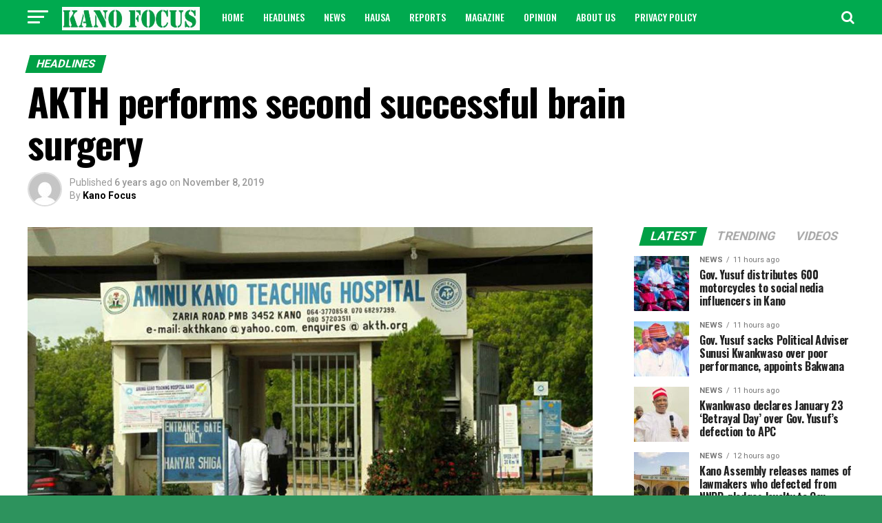

--- FILE ---
content_type: text/html; charset=UTF-8
request_url: https://kanofocus.com/2019/11/08/akth-performs-second-successful-brain-surgery/
body_size: 24452
content:
<!DOCTYPE html>
<html lang="en-US">
<head>
<meta charset="UTF-8" >
<meta name="viewport" id="viewport" content="width=device-width, initial-scale=1.0, maximum-scale=1.0, minimum-scale=1.0, user-scalable=no" />
<link rel="pingback" href="https://kanofocus.com/xmlrpc.php" />
<meta property="og:type" content="article" />
					<meta property="og:image" content="https://kanofocus.com/wp-content/uploads/2019/11/Aminu-Kano-Teaching-Hospital-1000x600.jpg" />
		<meta name="twitter:image" content="https://kanofocus.com/wp-content/uploads/2019/11/Aminu-Kano-Teaching-Hospital-1000x600.jpg" />
	<meta property="og:url" content="https://kanofocus.com/2019/11/08/akth-performs-second-successful-brain-surgery/" />
<meta property="og:title" content="AKTH performs second successful brain surgery" />
<meta property="og:description" content="By Nazifi Dawud Aminu Kano Teaching Hospital (AKTH) has conducted a second successful Transphenodal Endoscopy re-section also known as Pituitary Tumor Surgery. Kano Focus exclusively reports that the surgery was performed to remove a brain tumour from a 47-year-old patient Nafisa Yusuf, a native of Edo state. Mrs Nafisa was referred to AKTH for the [&hellip;]" />
<meta name="twitter:card" content="summary">
<meta name="twitter:url" content="https://kanofocus.com/2019/11/08/akth-performs-second-successful-brain-surgery/">
<meta name="twitter:title" content="AKTH performs second successful brain surgery">
<meta name="twitter:description" content="By Nazifi Dawud Aminu Kano Teaching Hospital (AKTH) has conducted a second successful Transphenodal Endoscopy re-section also known as Pituitary Tumor Surgery. Kano Focus exclusively reports that the surgery was performed to remove a brain tumour from a 47-year-old patient Nafisa Yusuf, a native of Edo state. Mrs Nafisa was referred to AKTH for the [&hellip;]">
<title>AKTH performs second successful brain surgery &#8211; Kano Focus</title>
<meta name='robots' content='max-image-preview:large' />
<link rel='dns-prefetch' href='//fonts.googleapis.com' />
<link rel="alternate" type="application/rss+xml" title="Kano Focus &raquo; Feed" href="https://kanofocus.com/feed/" />
<link rel="alternate" type="application/rss+xml" title="Kano Focus &raquo; Comments Feed" href="https://kanofocus.com/comments/feed/" />
<link rel="alternate" type="application/rss+xml" title="Kano Focus &raquo; AKTH performs second successful brain surgery Comments Feed" href="https://kanofocus.com/2019/11/08/akth-performs-second-successful-brain-surgery/feed/" />
<link rel="alternate" title="oEmbed (JSON)" type="application/json+oembed" href="https://kanofocus.com/wp-json/oembed/1.0/embed?url=https%3A%2F%2Fkanofocus.com%2F2019%2F11%2F08%2Fakth-performs-second-successful-brain-surgery%2F" />
<link rel="alternate" title="oEmbed (XML)" type="text/xml+oembed" href="https://kanofocus.com/wp-json/oembed/1.0/embed?url=https%3A%2F%2Fkanofocus.com%2F2019%2F11%2F08%2Fakth-performs-second-successful-brain-surgery%2F&#038;format=xml" />
<style id='wp-img-auto-sizes-contain-inline-css' type='text/css'>
img:is([sizes=auto i],[sizes^="auto," i]){contain-intrinsic-size:3000px 1500px}
/*# sourceURL=wp-img-auto-sizes-contain-inline-css */
</style>
<style id='wp-emoji-styles-inline-css' type='text/css'>

	img.wp-smiley, img.emoji {
		display: inline !important;
		border: none !important;
		box-shadow: none !important;
		height: 1em !important;
		width: 1em !important;
		margin: 0 0.07em !important;
		vertical-align: -0.1em !important;
		background: none !important;
		padding: 0 !important;
	}
/*# sourceURL=wp-emoji-styles-inline-css */
</style>
<style id='wp-block-library-inline-css' type='text/css'>
:root{--wp-block-synced-color:#7a00df;--wp-block-synced-color--rgb:122,0,223;--wp-bound-block-color:var(--wp-block-synced-color);--wp-editor-canvas-background:#ddd;--wp-admin-theme-color:#007cba;--wp-admin-theme-color--rgb:0,124,186;--wp-admin-theme-color-darker-10:#006ba1;--wp-admin-theme-color-darker-10--rgb:0,107,160.5;--wp-admin-theme-color-darker-20:#005a87;--wp-admin-theme-color-darker-20--rgb:0,90,135;--wp-admin-border-width-focus:2px}@media (min-resolution:192dpi){:root{--wp-admin-border-width-focus:1.5px}}.wp-element-button{cursor:pointer}:root .has-very-light-gray-background-color{background-color:#eee}:root .has-very-dark-gray-background-color{background-color:#313131}:root .has-very-light-gray-color{color:#eee}:root .has-very-dark-gray-color{color:#313131}:root .has-vivid-green-cyan-to-vivid-cyan-blue-gradient-background{background:linear-gradient(135deg,#00d084,#0693e3)}:root .has-purple-crush-gradient-background{background:linear-gradient(135deg,#34e2e4,#4721fb 50%,#ab1dfe)}:root .has-hazy-dawn-gradient-background{background:linear-gradient(135deg,#faaca8,#dad0ec)}:root .has-subdued-olive-gradient-background{background:linear-gradient(135deg,#fafae1,#67a671)}:root .has-atomic-cream-gradient-background{background:linear-gradient(135deg,#fdd79a,#004a59)}:root .has-nightshade-gradient-background{background:linear-gradient(135deg,#330968,#31cdcf)}:root .has-midnight-gradient-background{background:linear-gradient(135deg,#020381,#2874fc)}:root{--wp--preset--font-size--normal:16px;--wp--preset--font-size--huge:42px}.has-regular-font-size{font-size:1em}.has-larger-font-size{font-size:2.625em}.has-normal-font-size{font-size:var(--wp--preset--font-size--normal)}.has-huge-font-size{font-size:var(--wp--preset--font-size--huge)}.has-text-align-center{text-align:center}.has-text-align-left{text-align:left}.has-text-align-right{text-align:right}.has-fit-text{white-space:nowrap!important}#end-resizable-editor-section{display:none}.aligncenter{clear:both}.items-justified-left{justify-content:flex-start}.items-justified-center{justify-content:center}.items-justified-right{justify-content:flex-end}.items-justified-space-between{justify-content:space-between}.screen-reader-text{border:0;clip-path:inset(50%);height:1px;margin:-1px;overflow:hidden;padding:0;position:absolute;width:1px;word-wrap:normal!important}.screen-reader-text:focus{background-color:#ddd;clip-path:none;color:#444;display:block;font-size:1em;height:auto;left:5px;line-height:normal;padding:15px 23px 14px;text-decoration:none;top:5px;width:auto;z-index:100000}html :where(.has-border-color){border-style:solid}html :where([style*=border-top-color]){border-top-style:solid}html :where([style*=border-right-color]){border-right-style:solid}html :where([style*=border-bottom-color]){border-bottom-style:solid}html :where([style*=border-left-color]){border-left-style:solid}html :where([style*=border-width]){border-style:solid}html :where([style*=border-top-width]){border-top-style:solid}html :where([style*=border-right-width]){border-right-style:solid}html :where([style*=border-bottom-width]){border-bottom-style:solid}html :where([style*=border-left-width]){border-left-style:solid}html :where(img[class*=wp-image-]){height:auto;max-width:100%}:where(figure){margin:0 0 1em}html :where(.is-position-sticky){--wp-admin--admin-bar--position-offset:var(--wp-admin--admin-bar--height,0px)}@media screen and (max-width:600px){html :where(.is-position-sticky){--wp-admin--admin-bar--position-offset:0px}}

/*# sourceURL=wp-block-library-inline-css */
</style><style id='global-styles-inline-css' type='text/css'>
:root{--wp--preset--aspect-ratio--square: 1;--wp--preset--aspect-ratio--4-3: 4/3;--wp--preset--aspect-ratio--3-4: 3/4;--wp--preset--aspect-ratio--3-2: 3/2;--wp--preset--aspect-ratio--2-3: 2/3;--wp--preset--aspect-ratio--16-9: 16/9;--wp--preset--aspect-ratio--9-16: 9/16;--wp--preset--color--black: #000000;--wp--preset--color--cyan-bluish-gray: #abb8c3;--wp--preset--color--white: #ffffff;--wp--preset--color--pale-pink: #f78da7;--wp--preset--color--vivid-red: #cf2e2e;--wp--preset--color--luminous-vivid-orange: #ff6900;--wp--preset--color--luminous-vivid-amber: #fcb900;--wp--preset--color--light-green-cyan: #7bdcb5;--wp--preset--color--vivid-green-cyan: #00d084;--wp--preset--color--pale-cyan-blue: #8ed1fc;--wp--preset--color--vivid-cyan-blue: #0693e3;--wp--preset--color--vivid-purple: #9b51e0;--wp--preset--gradient--vivid-cyan-blue-to-vivid-purple: linear-gradient(135deg,rgb(6,147,227) 0%,rgb(155,81,224) 100%);--wp--preset--gradient--light-green-cyan-to-vivid-green-cyan: linear-gradient(135deg,rgb(122,220,180) 0%,rgb(0,208,130) 100%);--wp--preset--gradient--luminous-vivid-amber-to-luminous-vivid-orange: linear-gradient(135deg,rgb(252,185,0) 0%,rgb(255,105,0) 100%);--wp--preset--gradient--luminous-vivid-orange-to-vivid-red: linear-gradient(135deg,rgb(255,105,0) 0%,rgb(207,46,46) 100%);--wp--preset--gradient--very-light-gray-to-cyan-bluish-gray: linear-gradient(135deg,rgb(238,238,238) 0%,rgb(169,184,195) 100%);--wp--preset--gradient--cool-to-warm-spectrum: linear-gradient(135deg,rgb(74,234,220) 0%,rgb(151,120,209) 20%,rgb(207,42,186) 40%,rgb(238,44,130) 60%,rgb(251,105,98) 80%,rgb(254,248,76) 100%);--wp--preset--gradient--blush-light-purple: linear-gradient(135deg,rgb(255,206,236) 0%,rgb(152,150,240) 100%);--wp--preset--gradient--blush-bordeaux: linear-gradient(135deg,rgb(254,205,165) 0%,rgb(254,45,45) 50%,rgb(107,0,62) 100%);--wp--preset--gradient--luminous-dusk: linear-gradient(135deg,rgb(255,203,112) 0%,rgb(199,81,192) 50%,rgb(65,88,208) 100%);--wp--preset--gradient--pale-ocean: linear-gradient(135deg,rgb(255,245,203) 0%,rgb(182,227,212) 50%,rgb(51,167,181) 100%);--wp--preset--gradient--electric-grass: linear-gradient(135deg,rgb(202,248,128) 0%,rgb(113,206,126) 100%);--wp--preset--gradient--midnight: linear-gradient(135deg,rgb(2,3,129) 0%,rgb(40,116,252) 100%);--wp--preset--font-size--small: 13px;--wp--preset--font-size--medium: 20px;--wp--preset--font-size--large: 36px;--wp--preset--font-size--x-large: 42px;--wp--preset--spacing--20: 0.44rem;--wp--preset--spacing--30: 0.67rem;--wp--preset--spacing--40: 1rem;--wp--preset--spacing--50: 1.5rem;--wp--preset--spacing--60: 2.25rem;--wp--preset--spacing--70: 3.38rem;--wp--preset--spacing--80: 5.06rem;--wp--preset--shadow--natural: 6px 6px 9px rgba(0, 0, 0, 0.2);--wp--preset--shadow--deep: 12px 12px 50px rgba(0, 0, 0, 0.4);--wp--preset--shadow--sharp: 6px 6px 0px rgba(0, 0, 0, 0.2);--wp--preset--shadow--outlined: 6px 6px 0px -3px rgb(255, 255, 255), 6px 6px rgb(0, 0, 0);--wp--preset--shadow--crisp: 6px 6px 0px rgb(0, 0, 0);}:where(.is-layout-flex){gap: 0.5em;}:where(.is-layout-grid){gap: 0.5em;}body .is-layout-flex{display: flex;}.is-layout-flex{flex-wrap: wrap;align-items: center;}.is-layout-flex > :is(*, div){margin: 0;}body .is-layout-grid{display: grid;}.is-layout-grid > :is(*, div){margin: 0;}:where(.wp-block-columns.is-layout-flex){gap: 2em;}:where(.wp-block-columns.is-layout-grid){gap: 2em;}:where(.wp-block-post-template.is-layout-flex){gap: 1.25em;}:where(.wp-block-post-template.is-layout-grid){gap: 1.25em;}.has-black-color{color: var(--wp--preset--color--black) !important;}.has-cyan-bluish-gray-color{color: var(--wp--preset--color--cyan-bluish-gray) !important;}.has-white-color{color: var(--wp--preset--color--white) !important;}.has-pale-pink-color{color: var(--wp--preset--color--pale-pink) !important;}.has-vivid-red-color{color: var(--wp--preset--color--vivid-red) !important;}.has-luminous-vivid-orange-color{color: var(--wp--preset--color--luminous-vivid-orange) !important;}.has-luminous-vivid-amber-color{color: var(--wp--preset--color--luminous-vivid-amber) !important;}.has-light-green-cyan-color{color: var(--wp--preset--color--light-green-cyan) !important;}.has-vivid-green-cyan-color{color: var(--wp--preset--color--vivid-green-cyan) !important;}.has-pale-cyan-blue-color{color: var(--wp--preset--color--pale-cyan-blue) !important;}.has-vivid-cyan-blue-color{color: var(--wp--preset--color--vivid-cyan-blue) !important;}.has-vivid-purple-color{color: var(--wp--preset--color--vivid-purple) !important;}.has-black-background-color{background-color: var(--wp--preset--color--black) !important;}.has-cyan-bluish-gray-background-color{background-color: var(--wp--preset--color--cyan-bluish-gray) !important;}.has-white-background-color{background-color: var(--wp--preset--color--white) !important;}.has-pale-pink-background-color{background-color: var(--wp--preset--color--pale-pink) !important;}.has-vivid-red-background-color{background-color: var(--wp--preset--color--vivid-red) !important;}.has-luminous-vivid-orange-background-color{background-color: var(--wp--preset--color--luminous-vivid-orange) !important;}.has-luminous-vivid-amber-background-color{background-color: var(--wp--preset--color--luminous-vivid-amber) !important;}.has-light-green-cyan-background-color{background-color: var(--wp--preset--color--light-green-cyan) !important;}.has-vivid-green-cyan-background-color{background-color: var(--wp--preset--color--vivid-green-cyan) !important;}.has-pale-cyan-blue-background-color{background-color: var(--wp--preset--color--pale-cyan-blue) !important;}.has-vivid-cyan-blue-background-color{background-color: var(--wp--preset--color--vivid-cyan-blue) !important;}.has-vivid-purple-background-color{background-color: var(--wp--preset--color--vivid-purple) !important;}.has-black-border-color{border-color: var(--wp--preset--color--black) !important;}.has-cyan-bluish-gray-border-color{border-color: var(--wp--preset--color--cyan-bluish-gray) !important;}.has-white-border-color{border-color: var(--wp--preset--color--white) !important;}.has-pale-pink-border-color{border-color: var(--wp--preset--color--pale-pink) !important;}.has-vivid-red-border-color{border-color: var(--wp--preset--color--vivid-red) !important;}.has-luminous-vivid-orange-border-color{border-color: var(--wp--preset--color--luminous-vivid-orange) !important;}.has-luminous-vivid-amber-border-color{border-color: var(--wp--preset--color--luminous-vivid-amber) !important;}.has-light-green-cyan-border-color{border-color: var(--wp--preset--color--light-green-cyan) !important;}.has-vivid-green-cyan-border-color{border-color: var(--wp--preset--color--vivid-green-cyan) !important;}.has-pale-cyan-blue-border-color{border-color: var(--wp--preset--color--pale-cyan-blue) !important;}.has-vivid-cyan-blue-border-color{border-color: var(--wp--preset--color--vivid-cyan-blue) !important;}.has-vivid-purple-border-color{border-color: var(--wp--preset--color--vivid-purple) !important;}.has-vivid-cyan-blue-to-vivid-purple-gradient-background{background: var(--wp--preset--gradient--vivid-cyan-blue-to-vivid-purple) !important;}.has-light-green-cyan-to-vivid-green-cyan-gradient-background{background: var(--wp--preset--gradient--light-green-cyan-to-vivid-green-cyan) !important;}.has-luminous-vivid-amber-to-luminous-vivid-orange-gradient-background{background: var(--wp--preset--gradient--luminous-vivid-amber-to-luminous-vivid-orange) !important;}.has-luminous-vivid-orange-to-vivid-red-gradient-background{background: var(--wp--preset--gradient--luminous-vivid-orange-to-vivid-red) !important;}.has-very-light-gray-to-cyan-bluish-gray-gradient-background{background: var(--wp--preset--gradient--very-light-gray-to-cyan-bluish-gray) !important;}.has-cool-to-warm-spectrum-gradient-background{background: var(--wp--preset--gradient--cool-to-warm-spectrum) !important;}.has-blush-light-purple-gradient-background{background: var(--wp--preset--gradient--blush-light-purple) !important;}.has-blush-bordeaux-gradient-background{background: var(--wp--preset--gradient--blush-bordeaux) !important;}.has-luminous-dusk-gradient-background{background: var(--wp--preset--gradient--luminous-dusk) !important;}.has-pale-ocean-gradient-background{background: var(--wp--preset--gradient--pale-ocean) !important;}.has-electric-grass-gradient-background{background: var(--wp--preset--gradient--electric-grass) !important;}.has-midnight-gradient-background{background: var(--wp--preset--gradient--midnight) !important;}.has-small-font-size{font-size: var(--wp--preset--font-size--small) !important;}.has-medium-font-size{font-size: var(--wp--preset--font-size--medium) !important;}.has-large-font-size{font-size: var(--wp--preset--font-size--large) !important;}.has-x-large-font-size{font-size: var(--wp--preset--font-size--x-large) !important;}
/*# sourceURL=global-styles-inline-css */
</style>

<style id='classic-theme-styles-inline-css' type='text/css'>
/*! This file is auto-generated */
.wp-block-button__link{color:#fff;background-color:#32373c;border-radius:9999px;box-shadow:none;text-decoration:none;padding:calc(.667em + 2px) calc(1.333em + 2px);font-size:1.125em}.wp-block-file__button{background:#32373c;color:#fff;text-decoration:none}
/*# sourceURL=/wp-includes/css/classic-themes.min.css */
</style>
<link rel='stylesheet' id='contact-form-7-css' href='https://kanofocus.com/wp-content/plugins/contact-form-7/includes/css/styles.css?ver=6.1.4' type='text/css' media='all' />
<link rel='stylesheet' id='mvp-custom-style-css' href='https://kanofocus.com/wp-content/themes/zox-news/style.css?ver=6.9' type='text/css' media='all' />
<style id='mvp-custom-style-inline-css' type='text/css'>


#mvp-wallpaper {
	background: url() no-repeat 50% 0;
	}

#mvp-foot-copy a {
	color: #0be6af;
	}

#mvp-content-main p a,
.mvp-post-add-main p a {
	box-shadow: inset 0 -4px 0 #0be6af;
	}

#mvp-content-main p a:hover,
.mvp-post-add-main p a:hover {
	background: #0be6af;
	}

a,
a:visited,
.post-info-name a,
.woocommerce .woocommerce-breadcrumb a {
	color: #ff005b;
	}

#mvp-side-wrap a:hover {
	color: #ff005b;
	}

.mvp-fly-top:hover,
.mvp-vid-box-wrap,
ul.mvp-soc-mob-list li.mvp-soc-mob-com {
	background: #009e49;
	}

nav.mvp-fly-nav-menu ul li.menu-item-has-children:after,
.mvp-feat1-left-wrap span.mvp-cd-cat,
.mvp-widget-feat1-top-story span.mvp-cd-cat,
.mvp-widget-feat2-left-cont span.mvp-cd-cat,
.mvp-widget-dark-feat span.mvp-cd-cat,
.mvp-widget-dark-sub span.mvp-cd-cat,
.mvp-vid-wide-text span.mvp-cd-cat,
.mvp-feat2-top-text span.mvp-cd-cat,
.mvp-feat3-main-story span.mvp-cd-cat,
.mvp-feat3-sub-text span.mvp-cd-cat,
.mvp-feat4-main-text span.mvp-cd-cat,
.woocommerce-message:before,
.woocommerce-info:before,
.woocommerce-message:before {
	color: #009e49;
	}

#searchform input,
.mvp-authors-name {
	border-bottom: 1px solid #009e49;
	}

.mvp-fly-top:hover {
	border-top: 1px solid #009e49;
	border-left: 1px solid #009e49;
	border-bottom: 1px solid #009e49;
	}

.woocommerce .widget_price_filter .ui-slider .ui-slider-handle,
.woocommerce #respond input#submit.alt,
.woocommerce a.button.alt,
.woocommerce button.button.alt,
.woocommerce input.button.alt,
.woocommerce #respond input#submit.alt:hover,
.woocommerce a.button.alt:hover,
.woocommerce button.button.alt:hover,
.woocommerce input.button.alt:hover {
	background-color: #009e49;
	}

.woocommerce-error,
.woocommerce-info,
.woocommerce-message {
	border-top-color: #009e49;
	}

ul.mvp-feat1-list-buts li.active span.mvp-feat1-list-but,
span.mvp-widget-home-title,
span.mvp-post-cat,
span.mvp-feat1-pop-head {
	background: #00a045;
	}

.woocommerce span.onsale {
	background-color: #00a045;
	}

.mvp-widget-feat2-side-more-but,
.woocommerce .star-rating span:before,
span.mvp-prev-next-label,
.mvp-cat-date-wrap .sticky {
	color: #00a045 !important;
	}

#mvp-main-nav-top,
#mvp-fly-wrap,
.mvp-soc-mob-right,
#mvp-main-nav-small-cont {
	background: #00aa4f;
	}

#mvp-main-nav-small .mvp-fly-but-wrap span,
#mvp-main-nav-small .mvp-search-but-wrap span,
.mvp-nav-top-left .mvp-fly-but-wrap span,
#mvp-fly-wrap .mvp-fly-but-wrap span {
	background: #ffffff;
	}

.mvp-nav-top-right .mvp-nav-search-but,
span.mvp-fly-soc-head,
.mvp-soc-mob-right i,
#mvp-main-nav-small span.mvp-nav-search-but,
#mvp-main-nav-small .mvp-nav-menu ul li a  {
	color: #ffffff;
	}

#mvp-main-nav-small .mvp-nav-menu ul li.menu-item-has-children a:after {
	border-color: #ffffff transparent transparent transparent;
	}

#mvp-nav-top-wrap span.mvp-nav-search-but:hover,
#mvp-main-nav-small span.mvp-nav-search-but:hover {
	color: #ffffff;
	}

#mvp-nav-top-wrap .mvp-fly-but-wrap:hover span,
#mvp-main-nav-small .mvp-fly-but-wrap:hover span,
span.mvp-woo-cart-num:hover {
	background: #ffffff;
	}

#mvp-main-nav-bot-cont {
	background: #ffffff;
	}

#mvp-nav-bot-wrap .mvp-fly-but-wrap span,
#mvp-nav-bot-wrap .mvp-search-but-wrap span {
	background: #ffffff;
	}

#mvp-nav-bot-wrap span.mvp-nav-search-but,
#mvp-nav-bot-wrap .mvp-nav-menu ul li a {
	color: #ffffff;
	}

#mvp-nav-bot-wrap .mvp-nav-menu ul li.menu-item-has-children a:after {
	border-color: #ffffff transparent transparent transparent;
	}

.mvp-nav-menu ul li:hover a {
	border-bottom: 5px solid #ffffff;
	}

#mvp-nav-bot-wrap .mvp-fly-but-wrap:hover span {
	background: #ffffff;
	}

#mvp-nav-bot-wrap span.mvp-nav-search-but:hover {
	color: #ffffff;
	}

body,
.mvp-feat1-feat-text p,
.mvp-feat2-top-text p,
.mvp-feat3-main-text p,
.mvp-feat3-sub-text p,
#searchform input,
.mvp-author-info-text,
span.mvp-post-excerpt,
.mvp-nav-menu ul li ul.sub-menu li a,
nav.mvp-fly-nav-menu ul li a,
.mvp-ad-label,
span.mvp-feat-caption,
.mvp-post-tags a,
.mvp-post-tags a:visited,
span.mvp-author-box-name a,
#mvp-author-box-text p,
.mvp-post-gallery-text p,
ul.mvp-soc-mob-list li span,
#comments,
h3#reply-title,
h2.comments,
#mvp-foot-copy p,
span.mvp-fly-soc-head,
.mvp-post-tags-header,
span.mvp-prev-next-label,
span.mvp-post-add-link-but,
#mvp-comments-button a,
#mvp-comments-button span.mvp-comment-but-text,
.woocommerce ul.product_list_widget span.product-title,
.woocommerce ul.product_list_widget li a,
.woocommerce #reviews #comments ol.commentlist li .comment-text p.meta,
.woocommerce div.product p.price,
.woocommerce div.product p.price ins,
.woocommerce div.product p.price del,
.woocommerce ul.products li.product .price del,
.woocommerce ul.products li.product .price ins,
.woocommerce ul.products li.product .price,
.woocommerce #respond input#submit,
.woocommerce a.button,
.woocommerce button.button,
.woocommerce input.button,
.woocommerce .widget_price_filter .price_slider_amount .button,
.woocommerce span.onsale,
.woocommerce-review-link,
#woo-content p.woocommerce-result-count,
.woocommerce div.product .woocommerce-tabs ul.tabs li a,
a.mvp-inf-more-but,
span.mvp-cont-read-but,
span.mvp-cd-cat,
span.mvp-cd-date,
.mvp-feat4-main-text p,
span.mvp-woo-cart-num,
span.mvp-widget-home-title2,
.wp-caption,
#mvp-content-main p.wp-caption-text,
.gallery-caption,
.mvp-post-add-main p.wp-caption-text,
#bbpress-forums,
#bbpress-forums p,
.protected-post-form input,
#mvp-feat6-text p {
	font-family: 'Roboto', sans-serif;
	}

.mvp-blog-story-text p,
span.mvp-author-page-desc,
#mvp-404 p,
.mvp-widget-feat1-bot-text p,
.mvp-widget-feat2-left-text p,
.mvp-flex-story-text p,
.mvp-search-text p,
#mvp-content-main p,
.mvp-post-add-main p,
#mvp-content-main ul li,
#mvp-content-main ol li,
.rwp-summary,
.rwp-u-review__comment,
.mvp-feat5-mid-main-text p,
.mvp-feat5-small-main-text p,
#mvp-content-main .wp-block-button__link,
.wp-block-audio figcaption,
.wp-block-video figcaption,
.wp-block-embed figcaption,
.wp-block-verse pre,
pre.wp-block-verse {
	font-family: 'PT Serif', sans-serif;
	}

.mvp-nav-menu ul li a,
#mvp-foot-menu ul li a {
	font-family: 'Oswald', sans-serif;
	}


.mvp-feat1-sub-text h2,
.mvp-feat1-pop-text h2,
.mvp-feat1-list-text h2,
.mvp-widget-feat1-top-text h2,
.mvp-widget-feat1-bot-text h2,
.mvp-widget-dark-feat-text h2,
.mvp-widget-dark-sub-text h2,
.mvp-widget-feat2-left-text h2,
.mvp-widget-feat2-right-text h2,
.mvp-blog-story-text h2,
.mvp-flex-story-text h2,
.mvp-vid-wide-more-text p,
.mvp-prev-next-text p,
.mvp-related-text,
.mvp-post-more-text p,
h2.mvp-authors-latest a,
.mvp-feat2-bot-text h2,
.mvp-feat3-sub-text h2,
.mvp-feat3-main-text h2,
.mvp-feat4-main-text h2,
.mvp-feat5-text h2,
.mvp-feat5-mid-main-text h2,
.mvp-feat5-small-main-text h2,
.mvp-feat5-mid-sub-text h2,
#mvp-feat6-text h2,
.alp-related-posts-wrapper .alp-related-post .post-title {
	font-family: 'Oswald', sans-serif;
	}

.mvp-feat2-top-text h2,
.mvp-feat1-feat-text h2,
h1.mvp-post-title,
h1.mvp-post-title-wide,
.mvp-drop-nav-title h4,
#mvp-content-main blockquote p,
.mvp-post-add-main blockquote p,
#mvp-content-main p.has-large-font-size,
#mvp-404 h1,
#woo-content h1.page-title,
.woocommerce div.product .product_title,
.woocommerce ul.products li.product h3,
.alp-related-posts .current .post-title {
	font-family: 'Oswald', sans-serif;
	}

span.mvp-feat1-pop-head,
.mvp-feat1-pop-text:before,
span.mvp-feat1-list-but,
span.mvp-widget-home-title,
.mvp-widget-feat2-side-more,
span.mvp-post-cat,
span.mvp-page-head,
h1.mvp-author-top-head,
.mvp-authors-name,
#mvp-content-main h1,
#mvp-content-main h2,
#mvp-content-main h3,
#mvp-content-main h4,
#mvp-content-main h5,
#mvp-content-main h6,
.woocommerce .related h2,
.woocommerce div.product .woocommerce-tabs .panel h2,
.woocommerce div.product .product_title,
.mvp-feat5-side-list .mvp-feat1-list-img:after {
	font-family: 'Roboto', sans-serif;
	}

	

	.mvp-vid-box-wrap,
	.mvp-feat1-left-wrap span.mvp-cd-cat,
	.mvp-widget-feat1-top-story span.mvp-cd-cat,
	.mvp-widget-feat2-left-cont span.mvp-cd-cat,
	.mvp-widget-dark-feat span.mvp-cd-cat,
	.mvp-widget-dark-sub span.mvp-cd-cat,
	.mvp-vid-wide-text span.mvp-cd-cat,
	.mvp-feat2-top-text span.mvp-cd-cat,
	.mvp-feat3-main-story span.mvp-cd-cat {
		color: #fff;
		}
		

	#mvp-main-body-wrap {
		padding-top: 20px;
		}
	#mvp-feat2-wrap,
	#mvp-feat4-wrap,
	#mvp-post-feat-img-wide,
	#mvp-vid-wide-wrap {
		margin-top: -20px;
		}
	@media screen and (max-width: 479px) {
		#mvp-main-body-wrap {
			padding-top: 15px;
			}
		#mvp-feat2-wrap,
		#mvp-feat4-wrap,
		#mvp-post-feat-img-wide,
		#mvp-vid-wide-wrap {
			margin-top: -15px;
			}
		}
		

	#mvp-leader-wrap {
		position: relative;
		}
	#mvp-site-main {
		margin-top: 0;
		}
	#mvp-leader-wrap {
		top: 0 !important;
		}
		

	.mvp-nav-links {
		display: none;
		}
		

	.alp-advert {
		display: none;
	}
	.alp-related-posts-wrapper .alp-related-posts .current {
		margin: 0 0 10px;
	}
		
/*# sourceURL=mvp-custom-style-inline-css */
</style>
<link rel='stylesheet' id='fontawesome-child-css' href='https://kanofocus.com/wp-content/themes/zox-news-child/font-awesome/css/font-awesome.css?ver=6.9' type='text/css' media='all' />
<link rel='stylesheet' id='mvp-custom-child-style-css' href='https://kanofocus.com/wp-content/themes/zox-news-child/style.css?ver=1.0.0' type='text/css' media='all' />
<link rel='stylesheet' id='mvp-reset-css' href='https://kanofocus.com/wp-content/themes/zox-news/css/reset.css?ver=6.9' type='text/css' media='all' />
<link rel='stylesheet' id='fontawesome-css' href='https://kanofocus.com/wp-content/themes/zox-news-child/font-awesome/css/font-awesome.css?ver=6.9' type='text/css' media='all' />
<link rel='stylesheet' id='mvp-fonts-css' href='//fonts.googleapis.com/css?family=Roboto%3A300%2C400%2C700%2C900%7COswald%3A400%2C700%7CAdvent+Pro%3A700%7COpen+Sans%3A700%7CAnton%3A400Oswald%3A100%2C200%2C300%2C400%2C500%2C600%2C700%2C800%2C900%7COswald%3A100%2C200%2C300%2C400%2C500%2C600%2C700%2C800%2C900%7CRoboto%3A100%2C200%2C300%2C400%2C500%2C600%2C700%2C800%2C900%7CRoboto%3A100%2C200%2C300%2C400%2C500%2C600%2C700%2C800%2C900%7CPT+Serif%3A100%2C200%2C300%2C400%2C500%2C600%2C700%2C800%2C900%7COswald%3A100%2C200%2C300%2C400%2C500%2C600%2C700%2C800%2C900%26subset%3Dlatin%2Clatin-ext%2Ccyrillic%2Ccyrillic-ext%2Cgreek-ext%2Cgreek%2Cvietnamese' type='text/css' media='all' />
<link rel='stylesheet' id='mvp-media-queries-css' href='https://kanofocus.com/wp-content/themes/zox-news/css/media-queries.css?ver=6.9' type='text/css' media='all' />
<script type="text/javascript" src="https://kanofocus.com/wp-includes/js/jquery/jquery.min.js?ver=3.7.1" id="jquery-core-js"></script>
<script type="text/javascript" src="https://kanofocus.com/wp-includes/js/jquery/jquery-migrate.min.js?ver=3.4.1" id="jquery-migrate-js"></script>
<script type="text/javascript" id="jquery-js-after">
/* <![CDATA[ */
jQuery(document).ready(function() {
	jQuery(".2660f5d100b4c21a5514d689d1d3ea18").click(function() {
		jQuery.post(
			"https://kanofocus.com/wp-admin/admin-ajax.php", {
				"action": "quick_adsense_onpost_ad_click",
				"quick_adsense_onpost_ad_index": jQuery(this).attr("data-index"),
				"quick_adsense_nonce": "66f4de7d7e",
			}, function(response) { }
		);
	});
});

//# sourceURL=jquery-js-after
/* ]]> */
</script>
<link rel="https://api.w.org/" href="https://kanofocus.com/wp-json/" /><link rel="alternate" title="JSON" type="application/json" href="https://kanofocus.com/wp-json/wp/v2/posts/2130" /><link rel="EditURI" type="application/rsd+xml" title="RSD" href="https://kanofocus.com/xmlrpc.php?rsd" />
<meta name="generator" content="WordPress 6.9" />
<link rel="canonical" href="https://kanofocus.com/2019/11/08/akth-performs-second-successful-brain-surgery/" />
<link rel='shortlink' href='https://kanofocus.com/?p=2130' />
<script data-ad-client="ca-pub-4645839659412288" async src="https://pagead2.googlesyndication.com/pagead/js/adsbygoogle.js"></script><!-- Global site tag (gtag.js) - Google Analytics -->
<script async src="https://www.googletagmanager.com/gtag/js?id=UA-154217326-1"></script>
<script>
  window.dataLayer = window.dataLayer || [];
  function gtag(){dataLayer.push(arguments);}
  gtag('js', new Date());

  gtag('config', 'UA-154217326-1');
</script>
<script async src="https://cdn.ampproject.org/v0/amp-auto-ads-0.1.js">
</script>

<!-- This code is added by Analytify (7.1.3) https://analytify.io/ !-->
			<script async src="https://www.googletagmanager.com/gtag/js?id=UA-154217326-1"></script>
			<script>
			window.dataLayer = window.dataLayer || [];
			function gtag(){dataLayer.push(arguments);}
			gtag('js', new Date());

			const configuration = {"anonymize_ip":"false","forceSSL":"false","allow_display_features":"false","debug_mode":true};
			const gaID = 'UA-154217326-1';

			
			gtag('config', gaID, configuration);

			
			</script>

			<!-- This code is added by Analytify (7.1.3) !--><style type="text/css">.recentcomments a{display:inline !important;padding:0 !important;margin:0 !important;}</style><style type="text/css" id="custom-background-css">
body.custom-background { background-color: #2d935d; }
</style>
	<link rel="icon" href="https://kanofocus.com/wp-content/uploads/2019/09/KanoFocus-fav-Icon.jpg" sizes="32x32" />
<link rel="icon" href="https://kanofocus.com/wp-content/uploads/2019/09/KanoFocus-fav-Icon.jpg" sizes="192x192" />
<link rel="apple-touch-icon" href="https://kanofocus.com/wp-content/uploads/2019/09/KanoFocus-fav-Icon.jpg" />
<meta name="msapplication-TileImage" content="https://kanofocus.com/wp-content/uploads/2019/09/KanoFocus-fav-Icon.jpg" />
</head>
<body class="wp-singular post-template-default single single-post postid-2130 single-format-standard custom-background wp-theme-zox-news wp-child-theme-zox-news-child">
	<div id="mvp-fly-wrap">
	<div id="mvp-fly-menu-top" class="left relative">
		<div class="mvp-fly-top-out left relative">
			<div class="mvp-fly-top-in">
				<div id="mvp-fly-logo" class="left relative">
											<a href="https://kanofocus.com/"><img src="https://kanofocus.com/wp-content/uploads/2020/07/new-1.jpg" alt="Kano Focus" data-rjs="2" /></a>
									</div><!--mvp-fly-logo-->
			</div><!--mvp-fly-top-in-->
			<div class="mvp-fly-but-wrap mvp-fly-but-menu mvp-fly-but-click">
				<span></span>
				<span></span>
				<span></span>
				<span></span>
			</div><!--mvp-fly-but-wrap-->
		</div><!--mvp-fly-top-out-->
	</div><!--mvp-fly-menu-top-->
	<div id="mvp-fly-menu-wrap">
		<nav class="mvp-fly-nav-menu left relative">
			<div class="menu-menu-1-container"><ul id="menu-menu-1" class="menu"><li id="menu-item-1337" class="menu-item menu-item-type-custom menu-item-object-custom menu-item-home menu-item-1337"><a href="https://kanofocus.com/">Home</a></li>
<li id="menu-item-1339" class="menu-item menu-item-type-taxonomy menu-item-object-category current-post-ancestor current-menu-parent current-post-parent menu-item-1339"><a href="https://kanofocus.com/category/headlines/">Headlines</a></li>
<li id="menu-item-1338" class="menu-item menu-item-type-taxonomy menu-item-object-category current-post-ancestor current-menu-parent current-post-parent menu-item-1338"><a href="https://kanofocus.com/category/news/">News</a></li>
<li id="menu-item-6585" class="menu-item menu-item-type-taxonomy menu-item-object-category menu-item-6585"><a href="https://kanofocus.com/category/hausa/">Hausa</a></li>
<li id="menu-item-1341" class="menu-item menu-item-type-taxonomy menu-item-object-category menu-item-1341"><a href="https://kanofocus.com/category/reports/">Reports</a></li>
<li id="menu-item-1342" class="menu-item menu-item-type-taxonomy menu-item-object-category menu-item-1342"><a href="https://kanofocus.com/category/magazine/">Magazine</a></li>
<li id="menu-item-1340" class="menu-item menu-item-type-taxonomy menu-item-object-category menu-item-1340"><a href="https://kanofocus.com/category/opinion/">Opinion</a></li>
<li id="menu-item-1737" class="menu-item menu-item-type-post_type menu-item-object-post menu-item-1737"><a href="https://kanofocus.com/2018/10/10/about-us/">About Us</a></li>
<li id="menu-item-1736" class="menu-item menu-item-type-post_type menu-item-object-post menu-item-1736"><a href="https://kanofocus.com/2018/10/10/privacy-policy/">Privacy Policy</a></li>
</ul></div>		</nav>
	</div><!--mvp-fly-menu-wrap-->
	<div id="mvp-fly-soc-wrap">
		<span class="mvp-fly-soc-head">Connect with us</span>
		<ul class="mvp-fly-soc-list left relative">
							<li><a href="https://facebook.com/kanofocusnews" target="_blank" class="fa fa-facebook fa-2"></a></li>
										<li><a href="https://twitter.com/KanoFocus" target="_blank" class="fa fa-twitter fa-2"></a></li>
													<li><a href="https://www.instagram.com/kanofocus/" target="_blank" class="fa fa-instagram fa-2"></a></li>
													<li><a href="https://www.youtube.com/channel/UCHVDF604r3UzqmaiehpNSZg" target="_blank" class="fa fa-youtube-play fa-2"></a></li>
											</ul>
	</div><!--mvp-fly-soc-wrap-->
</div><!--mvp-fly-wrap-->	<div id="mvp-site" class="left relative">
		<div id="mvp-search-wrap">
			<div id="mvp-search-box">
				<form method="get" id="searchform" action="https://kanofocus.com/">
	<input type="text" name="s" id="s" value="Search" onfocus='if (this.value == "Search") { this.value = ""; }' onblur='if (this.value == "") { this.value = "Search"; }' />
	<input type="hidden" id="searchsubmit" value="Search" />
</form>			</div><!--mvp-search-box-->
			<div class="mvp-search-but-wrap mvp-search-click">
				<span></span>
				<span></span>
			</div><!--mvp-search-but-wrap-->
		</div><!--mvp-search-wrap-->
				<div id="mvp-site-wall" class="left relative">
						<div id="mvp-site-main" class="left relative">
			<header id="mvp-main-head-wrap" class="left relative">
									<nav id="mvp-main-nav-wrap" class="left relative">
						<div id="mvp-main-nav-small" class="left relative">
							<div id="mvp-main-nav-small-cont" class="left">
								<div class="mvp-main-box">
									<div id="mvp-nav-small-wrap">
										<div class="mvp-nav-small-right-out left">
											<div class="mvp-nav-small-right-in">
												<div class="mvp-nav-small-cont left">
													<div class="mvp-nav-small-left-out right">
														<div id="mvp-nav-small-left" class="left relative">
															<div class="mvp-fly-but-wrap mvp-fly-but-click left relative">
																<span></span>
																<span></span>
																<span></span>
																<span></span>
															</div><!--mvp-fly-but-wrap-->
														</div><!--mvp-nav-small-left-->
														<div class="mvp-nav-small-left-in">
															<div class="mvp-nav-small-mid left">
																<div class="mvp-nav-small-logo left relative">
																																			<a href="https://kanofocus.com/"><img src="https://kanofocus.com/wp-content/uploads/2020/07/new-1.jpg" alt="Kano Focus" data-rjs="2" /></a>
																																																				<h2 class="mvp-logo-title">Kano Focus</h2>
																																	</div><!--mvp-nav-small-logo-->
																<div class="mvp-nav-small-mid-right left">
																																			<div class="mvp-drop-nav-title left">
																			<h4>AKTH performs second successful brain surgery</h4>
																		</div><!--mvp-drop-nav-title-->
																																		<div class="mvp-nav-menu left">
																		<div class="menu-menu-1-container"><ul id="menu-menu-2" class="menu"><li class="menu-item menu-item-type-custom menu-item-object-custom menu-item-home menu-item-1337"><a href="https://kanofocus.com/">Home</a></li>
<li class="menu-item menu-item-type-taxonomy menu-item-object-category current-post-ancestor current-menu-parent current-post-parent menu-item-1339"><a href="https://kanofocus.com/category/headlines/">Headlines</a></li>
<li class="menu-item menu-item-type-taxonomy menu-item-object-category current-post-ancestor current-menu-parent current-post-parent menu-item-1338"><a href="https://kanofocus.com/category/news/">News</a></li>
<li class="menu-item menu-item-type-taxonomy menu-item-object-category menu-item-6585"><a href="https://kanofocus.com/category/hausa/">Hausa</a></li>
<li class="menu-item menu-item-type-taxonomy menu-item-object-category menu-item-1341"><a href="https://kanofocus.com/category/reports/">Reports</a></li>
<li class="menu-item menu-item-type-taxonomy menu-item-object-category menu-item-1342"><a href="https://kanofocus.com/category/magazine/">Magazine</a></li>
<li class="menu-item menu-item-type-taxonomy menu-item-object-category menu-item-1340"><a href="https://kanofocus.com/category/opinion/">Opinion</a></li>
<li class="menu-item menu-item-type-post_type menu-item-object-post menu-item-1737"><a href="https://kanofocus.com/2018/10/10/about-us/">About Us</a></li>
<li class="menu-item menu-item-type-post_type menu-item-object-post menu-item-1736"><a href="https://kanofocus.com/2018/10/10/privacy-policy/">Privacy Policy</a></li>
</ul></div>																	</div><!--mvp-nav-menu-->
																</div><!--mvp-nav-small-mid-right-->
															</div><!--mvp-nav-small-mid-->
														</div><!--mvp-nav-small-left-in-->
													</div><!--mvp-nav-small-left-out-->
												</div><!--mvp-nav-small-cont-->
											</div><!--mvp-nav-small-right-in-->
											<div id="mvp-nav-small-right" class="right relative">
												<span class="mvp-nav-search-but fa fa-search fa-2 mvp-search-click"></span>
											</div><!--mvp-nav-small-right-->
										</div><!--mvp-nav-small-right-out-->
									</div><!--mvp-nav-small-wrap-->
								</div><!--mvp-main-box-->
							</div><!--mvp-main-nav-small-cont-->
						</div><!--mvp-main-nav-small-->
					</nav><!--mvp-main-nav-wrap-->
							</header><!--mvp-main-head-wrap-->
			<div id="mvp-main-body-wrap" class="left relative">	<article id="mvp-article-wrap" itemscope itemtype="http://schema.org/NewsArticle">
			<meta itemscope itemprop="mainEntityOfPage"  itemType="https://schema.org/WebPage" itemid="https://kanofocus.com/2019/11/08/akth-performs-second-successful-brain-surgery/"/>
						<div id="mvp-article-cont" class="left relative">
			<div class="mvp-main-box">
				<div id="mvp-post-main" class="left relative">
										<header id="mvp-post-head" class="left relative">
						<h3 class="mvp-post-cat left relative"><a class="mvp-post-cat-link" href="https://kanofocus.com/category/headlines/"><span class="mvp-post-cat left">Headlines</span></a></h3>
						<h1 class="mvp-post-title left entry-title" itemprop="headline">AKTH performs second successful brain surgery</h1>
																			<div class="mvp-author-info-wrap left relative">
								<div class="mvp-author-info-thumb left relative">
									<img alt='' src='https://secure.gravatar.com/avatar/53fadde4a08fc43ca96430d8367db3170f906757ea9be5d3d740208c34e88eb1?s=46&#038;d=mm&#038;r=g' srcset='https://secure.gravatar.com/avatar/53fadde4a08fc43ca96430d8367db3170f906757ea9be5d3d740208c34e88eb1?s=92&#038;d=mm&#038;r=g 2x' class='avatar avatar-46 photo' height='46' width='46' decoding='async'/>								</div><!--mvp-author-info-thumb-->
								<div class="mvp-author-info-text left relative">
									<div class="mvp-author-info-date left relative">
										<p>Published</p> <span class="mvp-post-date">6 years ago</span> <p>on</p> <span class="mvp-post-date updated"><time class="post-date updated" itemprop="datePublished" datetime="2019-11-08">November 8, 2019</time></span>
										<meta itemprop="dateModified" content="2019-11-08 8:12 am"/>
									</div><!--mvp-author-info-date-->
									<div class="mvp-author-info-name left relative" itemprop="author" itemscope itemtype="https://schema.org/Person">
										<p>By</p> <span class="author-name vcard fn author" itemprop="name"><a href="https://kanofocus.com/author/localnews/" title="Posts by Kano Focus" rel="author">Kano Focus</a></span> 									</div><!--mvp-author-info-name-->
								</div><!--mvp-author-info-text-->
							</div><!--mvp-author-info-wrap-->
											</header>
										<div class="mvp-post-main-out left relative">
						<div class="mvp-post-main-in">
							<div id="mvp-post-content" class="left relative">
																																																														<div id="mvp-post-feat-img" class="left relative mvp-post-feat-img-wide2" itemprop="image" itemscope itemtype="https://schema.org/ImageObject">
												<img width="1280" height="721" src="https://kanofocus.com/wp-content/uploads/2019/11/Aminu-Kano-Teaching-Hospital.jpg" class="attachment- size- wp-post-image" alt="AKTH" decoding="async" fetchpriority="high" srcset="https://kanofocus.com/wp-content/uploads/2019/11/Aminu-Kano-Teaching-Hospital.jpg 1280w, https://kanofocus.com/wp-content/uploads/2019/11/Aminu-Kano-Teaching-Hospital-300x169.jpg 300w, https://kanofocus.com/wp-content/uploads/2019/11/Aminu-Kano-Teaching-Hospital-768x433.jpg 768w, https://kanofocus.com/wp-content/uploads/2019/11/Aminu-Kano-Teaching-Hospital-1024x577.jpg 1024w" sizes="(max-width: 1280px) 100vw, 1280px" />																								<meta itemprop="url" content="https://kanofocus.com/wp-content/uploads/2019/11/Aminu-Kano-Teaching-Hospital-1000x600.jpg">
												<meta itemprop="width" content="1000">
												<meta itemprop="height" content="600">
											</div><!--mvp-post-feat-img-->
																																																														<div id="mvp-content-wrap" class="left relative">
									<div class="mvp-post-soc-out right relative">
																																									<div class="mvp-post-soc-in">
											<div id="mvp-content-body" class="left relative">
												<div id="mvp-content-body-top" class="left relative">
																																							<div id="mvp-content-main" class="left relative">
														<p>By Nazifi Dawud</p><!--CusAds0--><!--CusAds0--><!--CusAds0-->
<p>Aminu Kano Teaching Hospital (AKTH) has conducted a second successful Transphenodal Endoscopy re-section also known as Pituitary Tumor Surgery.</p>
<p>Kano Focus exclusively reports that the surgery was performed to remove a brain tumour from a 47-year-old patient Nafisa Yusuf, a native of Edo state.</p>
<p>Mrs Nafisa was referred to AKTH for the procedure by the Lagos University Teaching Hospital (LUTH).</p>
<p>It was learnt that the 5-hour operation was conducted by a combined team of medical experts, which included anaesthetists, nurses, and ENT/Neuro-surgeons.</p><div class="8Omr1qrH"><img decoding="async" class="aligncenter size-full wp-image-10467" src="https://kanofocus.com/wp-content/uploads/2022/02/KANO-ONLINE-ENGLISH.jpg" alt="" width="2000" height="1739" srcset="https://kanofocus.com/wp-content/uploads/2022/02/KANO-ONLINE-ENGLISH.jpg 2000w, https://kanofocus.com/wp-content/uploads/2022/02/KANO-ONLINE-ENGLISH-300x261.jpg 300w, https://kanofocus.com/wp-content/uploads/2022/02/KANO-ONLINE-ENGLISH-1024x890.jpg 1024w, https://kanofocus.com/wp-content/uploads/2022/02/KANO-ONLINE-ENGLISH-768x668.jpg 768w, https://kanofocus.com/wp-content/uploads/2022/02/KANO-ONLINE-ENGLISH-1536x1336.jpg 1536w" sizes="(max-width: 2000px) 100vw, 2000px" />
<!--CusAds0-->
</div>
<p><a href="https://kanofocus.com/2019/10/01/akth-conducts-60-kidney-transplants/">AKTH conducts 60 kidney transplants</a></p>
<p>Dr. Musbahu Haruna Ahmed, a Consultant Neurosurgeon who led the team said it was the ENT experts in the group that initiated the surgery.</p>
<p>He added that the ENT doctors succeeded in accessing the patient&#8217;s nasal roots and opened the passages all the way to the sphenoid bone.</p><!--CusAds0--><div class="6BdYFdCT"><script async src="https://pagead2.googlesyndication.com/pagead/js/adsbygoogle.js"></script>
<ins class="adsbygoogle"
     style="display:block; text-align:center;"
     data-ad-layout="in-article"
     data-ad-format="fluid"
     data-ad-client="ca-pub-4645839659412288"
     data-ad-slot="4750098720"></ins>
<script>
     (adsbygoogle = window.adsbygoogle || []).push({});
</script></div>
<p>&#8220;Then the neuro surgical team took over and entered through the sphenoid bone and opened the base of the brain and removed the tumour,&#8221; he said.</p>
<p><a href="https://kanofocus.com/2019/10/11/akth-gets-acting-cmd/">AKTH gets acting CMD</a></p>
<p><a href="https://kanofocus.com/2019/09/28/akth-donates-microscopes-to-artv-clinic/">AKTH donates microscopes to ARTV clinic</a></p>
<p>Dr. Ahmed further explained that the surgery was done &#8220;using an endoscope with specialized cameras that are similar to a telescope and a light source that took them directly with some piece of instrument to remove the tumour through the nose.&#8221;</p>
<!--CusAds0--><p>He said the patient, Mrs Nafisa, has since been discharged from the hospital after spending six days on admission following the procedure.</p>
<script async src="https://pagead2.googlesyndication.com/pagead/js/adsbygoogle.js"></script>
<ins class="adsbygoogle"
     style="display:block"
     data-ad-format="autorelaxed"
     data-ad-client="ca-pub-4645839659412288"
     data-ad-slot="5026173464"></ins>
<script>
     (adsbygoogle = window.adsbygoogle || []).push({});
</script></p><img loading="lazy" decoding="async" class="alignnone size-medium wp-image-14880" src="https://kanofocus.com/wp-content/uploads/2023/04/NCC-aDVERT--208x300.png" alt="" width="208" height="300" srcset="https://kanofocus.com/wp-content/uploads/2023/04/NCC-aDVERT--208x300.png 208w, https://kanofocus.com/wp-content/uploads/2023/04/NCC-aDVERT-.png 247w" sizes="auto, (max-width: 208px) 100vw, 208px" /><!--CusAds0-->
<div style="font-size: 0px; height: 0px; line-height: 0px; margin: 0; padding: 0; clear: both;"></div>																											</div><!--mvp-content-main-->
													<div id="mvp-content-bot" class="left">
																												<div class="mvp-post-tags">
															<span class="mvp-post-tags-header">Related Topics:</span><span itemprop="keywords"><a href="https://kanofocus.com/tag/akth/" rel="tag">akth</a><a href="https://kanofocus.com/tag/akth-conducts-brain-surgery/" rel="tag">akth conducts brain surgery</a><a href="https://kanofocus.com/tag/aminu-kano-teaching-hospital/" rel="tag">aminu kano teaching hospital</a><a href="https://kanofocus.com/tag/lagos-univeristy-teaching-hospital/" rel="tag">lagos univeristy teaching hospital</a></span>
														</div><!--mvp-post-tags-->
														<div class="posts-nav-link">
																													</div><!--posts-nav-link-->
																													<div id="mvp-prev-next-wrap" class="left relative">
																																	<div class="mvp-next-post-wrap right relative">
																		<a href="https://kanofocus.com/2019/11/09/why-parents-of-9-abducted-kano-children-deserve-arrest-emir-sanusi/" rel="bookmark">
																		<div class="mvp-prev-next-cont left relative">
																			<div class="mvp-next-cont-out left relative">
																				<div class="mvp-next-cont-in">
																					<div class="mvp-prev-next-text left relative">
																						<span class="mvp-prev-next-label left relative">Up Next</span>
																						<p>Why parents of 9 abducted Kano children deserve arrest&#8211;Emir Sanusi</p>
																					</div><!--mvp-prev-next-text-->
																				</div><!--mvp-next-cont-in-->
																				<span class="mvp-next-arr fa fa-chevron-right right"></span>
																			</div><!--mvp-prev-next-out-->
																		</div><!--mvp-prev-next-cont-->
																		</a>
																	</div><!--mvp-next-post-wrap-->
																																																	<div class="mvp-prev-post-wrap left relative">
																		<a href="https://kanofocus.com/2019/11/07/ganduje-leaves-for-us/" rel="bookmark">
																		<div class="mvp-prev-next-cont left relative">
																			<div class="mvp-prev-cont-out right relative">
																				<span class="mvp-prev-arr fa fa-chevron-left left"></span>
																				<div class="mvp-prev-cont-in">
																					<div class="mvp-prev-next-text left relative">
																						<span class="mvp-prev-next-label left relative">Don&#039;t Miss</span>
																						<p>Ganduje leaves for US</p>
																					</div><!--mvp-prev-next-text-->
																				</div><!--mvp-prev-cont-in-->
																			</div><!--mvp-prev-cont-out-->
																		</div><!--mvp-prev-next-cont-->
																		</a>
																	</div><!--mvp-prev-post-wrap-->
																															</div><!--mvp-prev-next-wrap-->
																																										<div class="mvp-org-wrap" itemprop="publisher" itemscope itemtype="https://schema.org/Organization">
															<div class="mvp-org-logo" itemprop="logo" itemscope itemtype="https://schema.org/ImageObject">
																																	<img src="https://kanofocus.com/wp-content/uploads/2020/07/new-1.jpg"/>
																	<meta itemprop="url" content="https://kanofocus.com/wp-content/uploads/2020/07/new-1.jpg">
																															</div><!--mvp-org-logo-->
															<meta itemprop="name" content="Kano Focus">
														</div><!--mvp-org-wrap-->
													</div><!--mvp-content-bot-->
												</div><!--mvp-content-body-top-->
												<div class="mvp-cont-read-wrap">
																																																					<div id="mvp-related-posts" class="left relative">
															<h4 class="mvp-widget-home-title">
																<span class="mvp-widget-home-title">You may like</span>
															</h4>
																			<ul class="mvp-related-posts-list left related">
            								<a href="https://kanofocus.com/2021/08/23/fg-set-to-establish-oxygen-plant-at-akth/" rel="bookmark">
            			<li>
							                				<div class="mvp-related-img left relative">
									<img width="400" height="240" src="https://kanofocus.com/wp-content/uploads/2021/08/IMG-20210822-WA0005_1-400x240.jpg" class="mvp-reg-img wp-post-image" alt="" decoding="async" loading="lazy" srcset="https://kanofocus.com/wp-content/uploads/2021/08/IMG-20210822-WA0005_1-400x240.jpg 400w, https://kanofocus.com/wp-content/uploads/2021/08/IMG-20210822-WA0005_1-1000x600.jpg 1000w, https://kanofocus.com/wp-content/uploads/2021/08/IMG-20210822-WA0005_1-590x354.jpg 590w" sizes="auto, (max-width: 400px) 100vw, 400px" />									<img width="80" height="80" src="https://kanofocus.com/wp-content/uploads/2021/08/IMG-20210822-WA0005_1-80x80.jpg" class="mvp-mob-img wp-post-image" alt="" decoding="async" loading="lazy" srcset="https://kanofocus.com/wp-content/uploads/2021/08/IMG-20210822-WA0005_1-80x80.jpg 80w, https://kanofocus.com/wp-content/uploads/2021/08/IMG-20210822-WA0005_1-150x150.jpg 150w" sizes="auto, (max-width: 80px) 100vw, 80px" />																	</div><!--mvp-related-img-->
														<div class="mvp-related-text left relative">
								<p>FG set to establish oxygen plant at AKTH</p>
							</div><!--mvp-related-text-->
            			</li>
						</a>
            								<a href="https://kanofocus.com/2021/01/15/yadda-na-haihu-cikin-yashi-da-duwatsu-a-asibitin-akth-mai-jego/" rel="bookmark">
            			<li>
							                				<div class="mvp-related-img left relative">
																																			</div><!--mvp-related-img-->
														<div class="mvp-related-text left relative">
								<p>Yadda na haihu cikin yashi da duwatsu a asibitin AKTH-Mai jego</p>
							</div><!--mvp-related-text-->
            			</li>
						</a>
            								<a href="https://kanofocus.com/2020/11/21/akth-partners-air-force-on-training-medical-personnel/" rel="bookmark">
            			<li>
							                				<div class="mvp-related-img left relative">
									<img width="400" height="240" src="https://kanofocus.com/wp-content/uploads/2020/11/IMG-20201121-WA0007-400x240.jpg" class="mvp-reg-img wp-post-image" alt="" decoding="async" loading="lazy" srcset="https://kanofocus.com/wp-content/uploads/2020/11/IMG-20201121-WA0007-400x240.jpg 400w, https://kanofocus.com/wp-content/uploads/2020/11/IMG-20201121-WA0007-1000x600.jpg 1000w, https://kanofocus.com/wp-content/uploads/2020/11/IMG-20201121-WA0007-590x354.jpg 590w" sizes="auto, (max-width: 400px) 100vw, 400px" />									<img width="80" height="80" src="https://kanofocus.com/wp-content/uploads/2020/11/IMG-20201121-WA0007-80x80.jpg" class="mvp-mob-img wp-post-image" alt="" decoding="async" loading="lazy" srcset="https://kanofocus.com/wp-content/uploads/2020/11/IMG-20201121-WA0007-80x80.jpg 80w, https://kanofocus.com/wp-content/uploads/2020/11/IMG-20201121-WA0007-150x150.jpg 150w" sizes="auto, (max-width: 80px) 100vw, 80px" />																	</div><!--mvp-related-img-->
														<div class="mvp-related-text left relative">
								<p>AKTH partners Air force on training medical personnel</p>
							</div><!--mvp-related-text-->
            			</li>
						</a>
            								<a href="https://kanofocus.com/2020/09/29/house-committee-visits-akth-dala-orthopedic-to-track-2019-2020-budget-allocation/" rel="bookmark">
            			<li>
							                				<div class="mvp-related-img left relative">
									<img width="400" height="240" src="https://kanofocus.com/wp-content/uploads/2020/09/AKTH-400x240.jpg" class="mvp-reg-img wp-post-image" alt="House Committee on Health Institutions" decoding="async" loading="lazy" srcset="https://kanofocus.com/wp-content/uploads/2020/09/AKTH-400x240.jpg 400w, https://kanofocus.com/wp-content/uploads/2020/09/AKTH-590x354.jpg 590w" sizes="auto, (max-width: 400px) 100vw, 400px" />									<img width="80" height="80" src="https://kanofocus.com/wp-content/uploads/2020/09/AKTH-80x80.jpg" class="mvp-mob-img wp-post-image" alt="House Committee on Health Institutions" decoding="async" loading="lazy" srcset="https://kanofocus.com/wp-content/uploads/2020/09/AKTH-80x80.jpg 80w, https://kanofocus.com/wp-content/uploads/2020/09/AKTH-150x150.jpg 150w" sizes="auto, (max-width: 80px) 100vw, 80px" />																	</div><!--mvp-related-img-->
														<div class="mvp-related-text left relative">
								<p>House committee visits AKTH, Dala Orthopedic to track 2019-2020 budget allocation</p>
							</div><!--mvp-related-text-->
            			</li>
						</a>
            								<a href="https://kanofocus.com/2020/09/08/doctors-strike-will-not-affect-our-services-akth/" rel="bookmark">
            			<li>
							                				<div class="mvp-related-img left relative">
									<img width="400" height="240" src="https://kanofocus.com/wp-content/uploads/2020/07/AKTH-Image-400x240.png" class="mvp-reg-img wp-post-image" alt="AKTH Image" decoding="async" loading="lazy" srcset="https://kanofocus.com/wp-content/uploads/2020/07/AKTH-Image-400x240.png 400w, https://kanofocus.com/wp-content/uploads/2020/07/AKTH-Image-590x354.png 590w" sizes="auto, (max-width: 400px) 100vw, 400px" />									<img width="80" height="80" src="https://kanofocus.com/wp-content/uploads/2020/07/AKTH-Image-80x80.png" class="mvp-mob-img wp-post-image" alt="AKTH Image" decoding="async" loading="lazy" srcset="https://kanofocus.com/wp-content/uploads/2020/07/AKTH-Image-80x80.png 80w, https://kanofocus.com/wp-content/uploads/2020/07/AKTH-Image-150x150.png 150w" sizes="auto, (max-width: 80px) 100vw, 80px" />																	</div><!--mvp-related-img-->
														<div class="mvp-related-text left relative">
								<p>Doctors strike will not affect our services – AKTH</p>
							</div><!--mvp-related-text-->
            			</li>
						</a>
            								<a href="https://kanofocus.com/2020/06/30/u-g-danbatta-donates-dialysis-machine-to-akth/" rel="bookmark">
            			<li>
							                				<div class="mvp-related-img left relative">
									<img width="400" height="240" src="https://kanofocus.com/wp-content/uploads/2019/12/Pix-5-400x240.jpg" class="mvp-reg-img wp-post-image" alt="NCC EVC Umar Danbatta" decoding="async" loading="lazy" srcset="https://kanofocus.com/wp-content/uploads/2019/12/Pix-5-400x240.jpg 400w, https://kanofocus.com/wp-content/uploads/2019/12/Pix-5-1000x600.jpg 1000w, https://kanofocus.com/wp-content/uploads/2019/12/Pix-5-590x354.jpg 590w" sizes="auto, (max-width: 400px) 100vw, 400px" />									<img width="80" height="80" src="https://kanofocus.com/wp-content/uploads/2019/12/Pix-5-80x80.jpg" class="mvp-mob-img wp-post-image" alt="NCC EVC Umar Danbatta" decoding="async" loading="lazy" srcset="https://kanofocus.com/wp-content/uploads/2019/12/Pix-5-80x80.jpg 80w, https://kanofocus.com/wp-content/uploads/2019/12/Pix-5-150x150.jpg 150w" sizes="auto, (max-width: 80px) 100vw, 80px" />																	</div><!--mvp-related-img-->
														<div class="mvp-related-text left relative">
								<p>U G Danbatta donates dialysis machines to AKTH</p>
							</div><!--mvp-related-text-->
            			</li>
						</a>
            		</ul>														</div><!--mvp-related-posts-->
																																																							<div id="mvp-comments-button" class="left relative mvp-com-click">
																<span class="mvp-comment-but-text">Click to comment</span>
															</div><!--mvp-comments-button-->
															<div id="comments" class="mvp-com-click-id-2130 mvp-com-click-main">
				
	
	<div id="respond" class="comment-respond">
		<h3 id="reply-title" class="comment-reply-title"><h4 class="mvp-widget-home-title"><span class="mvp-widget-home-title">Leave a Reply</span></h4> <small><a rel="nofollow" id="cancel-comment-reply-link" href="/2019/11/08/akth-performs-second-successful-brain-surgery/#respond" style="display:none;">Cancel reply</a></small></h3><form action="https://kanofocus.com/wp-comments-post.php" method="post" id="commentform" class="comment-form"><p class="comment-notes"><span id="email-notes">Your email address will not be published.</span> <span class="required-field-message">Required fields are marked <span class="required">*</span></span></p><p class="comment-form-comment"><label for="comment">Comment <span class="required">*</span></label> <textarea id="comment" name="comment" cols="45" rows="8" maxlength="65525" required="required"></textarea></p><p class="comment-form-author"><label for="author">Name <span class="required">*</span></label> <input id="author" name="author" type="text" value="" size="30" maxlength="245" autocomplete="name" required="required" /></p>
<p class="comment-form-email"><label for="email">Email <span class="required">*</span></label> <input id="email" name="email" type="text" value="" size="30" maxlength="100" aria-describedby="email-notes" autocomplete="email" required="required" /></p>
<p class="comment-form-url"><label for="url">Website</label> <input id="url" name="url" type="text" value="" size="30" maxlength="200" autocomplete="url" /></p>
<p class="comment-form-cookies-consent"><input id="wp-comment-cookies-consent" name="wp-comment-cookies-consent" type="checkbox" value="yes" /> <label for="wp-comment-cookies-consent">Save my name, email, and website in this browser for the next time I comment.</label></p>
<p class="form-submit"><input name="submit" type="submit" id="submit" class="submit" value="Post Comment" /> <input type='hidden' name='comment_post_ID' value='2130' id='comment_post_ID' />
<input type='hidden' name='comment_parent' id='comment_parent' value='0' />
</p></form>	</div><!-- #respond -->
	
</div><!--comments-->																																							</div><!--mvp-cont-read-wrap-->
											</div><!--mvp-content-body-->
										</div><!--mvp-post-soc-in-->
									</div><!--mvp-post-soc-out-->
								</div><!--mvp-content-wrap-->
													<div id="mvp-post-add-box">
								<div id="mvp-post-add-wrap" class="left relative">
																			<div class="mvp-post-add-story left relative">
											<div class="mvp-post-add-head left relative">
												<h3 class="mvp-post-cat left relative"><a class="mvp-post-cat-link" href="https://kanofocus.com/category/headlines/"><span class="mvp-post-cat left">Headlines</span></a></h3>
												<h1 class="mvp-post-title left">Kano enrols over 4.7 million pupils in primary schools, vows major infrastructure drive</h1>
																																					<div class="mvp-author-info-wrap left relative">
														<div class="mvp-author-info-thumb left relative">
															<img alt='' src='https://secure.gravatar.com/avatar/53fadde4a08fc43ca96430d8367db3170f906757ea9be5d3d740208c34e88eb1?s=46&#038;d=mm&#038;r=g' srcset='https://secure.gravatar.com/avatar/53fadde4a08fc43ca96430d8367db3170f906757ea9be5d3d740208c34e88eb1?s=92&#038;d=mm&#038;r=g 2x' class='avatar avatar-46 photo' height='46' width='46' loading='lazy' decoding='async'/>														</div><!--mvp-author-info-thumb-->
														<div class="mvp-author-info-text left relative">
															<div class="mvp-author-info-date left relative">
																<p>Published</p> <span class="mvp-post-date">13 hours ago</span> <p>on</p> <span class="mvp-post-date">January 24, 2026</span>
															</div><!--mvp-author-info-date-->
															<div class="mvp-author-info-name left relative">
																<p>By</p> <span class="author-name vcard fn author" itemprop="name"><a href="https://kanofocus.com/author/localnews/" title="Posts by Kano Focus" rel="author">Kano Focus</a></span> 															</div><!--mvp-author-info-name-->
														</div><!--mvp-author-info-text-->
													</div><!--mvp-author-info-wrap-->
																							</div><!--mvp-post-add-head-->
											<div class="mvp-post-add-body left relative">
																																							<div class="mvp-post-add-img left relative">
															<img width="600" height="350" src="https://kanofocus.com/wp-content/uploads/2019/09/pupils-1-600x350.jpg" class="attachment- size- wp-post-image" alt="" decoding="async" loading="lazy" srcset="https://kanofocus.com/wp-content/uploads/2019/09/pupils-1-600x350.jpg 600w, https://kanofocus.com/wp-content/uploads/2019/09/pupils-1-600x350-300x175.jpg 300w" sizes="auto, (max-width: 600px) 100vw, 600px" />														</div><!--mvp-post-feat-img-->
																																																			<div class="mvp-post-add-cont left relative">
													<div class="mvp-post-add-main right relative">
														<p>&nbsp;</p>
<p><strong>Nasiru Yusuf Ibrahim</strong></p><!--CusAds0--><!--CusAds0--><!--CusAds0-->
<p>&nbsp;</p>
<p><strong>The Kano State Government has disclosed that more than 4.7 million pupils are currently enrolled in public primary schools across the state, following a comprehensive pupils’ census conducted to ascertain the true condition of the education sector.</strong></p>
<p>&nbsp;</p><div class="VCFrCMn8"><img loading="lazy" decoding="async" class="aligncenter size-full wp-image-10467" src="https://kanofocus.com/wp-content/uploads/2022/02/KANO-ONLINE-ENGLISH.jpg" alt="" width="2000" height="1739" srcset="https://kanofocus.com/wp-content/uploads/2022/02/KANO-ONLINE-ENGLISH.jpg 2000w, https://kanofocus.com/wp-content/uploads/2022/02/KANO-ONLINE-ENGLISH-300x261.jpg 300w, https://kanofocus.com/wp-content/uploads/2022/02/KANO-ONLINE-ENGLISH-1024x890.jpg 1024w, https://kanofocus.com/wp-content/uploads/2022/02/KANO-ONLINE-ENGLISH-768x668.jpg 768w, https://kanofocus.com/wp-content/uploads/2022/02/KANO-ONLINE-ENGLISH-1536x1336.jpg 1536w" sizes="auto, (max-width: 2000px) 100vw, 2000px" />
<!--CusAds0-->
</div>
<p><strong>KANO FOCUS</strong> reports that the disclosure was made by the Technical Adviser to Governor Abba Kabir Yusuf on Education, Alhaji Haladu Muhammad, during activities marking the International Day of Education in Kano.</p>
<p>&nbsp;</p>
<p>Muhammad explained that the census revealed significant challenges within the system, particularly the sharp drop in enrolment from primary to secondary schools.</p><div class="X2ObRf1E"><script async src="https://pagead2.googlesyndication.com/pagead/js/adsbygoogle.js"></script>
<ins class="adsbygoogle"
     style="display:block; text-align:center;"
     data-ad-layout="in-article"
     data-ad-format="fluid"
     data-ad-client="ca-pub-4645839659412288"
     data-ad-slot="4750098720"></ins>
<script>
     (adsbygoogle = window.adsbygoogle || []).push({});
</script></div>
<p>&nbsp;</p>
<p>“We have over four million pupils in primary schools, but in secondary schools, the number is not more than one million. This gap is largely due to inadequate classrooms, which prevents many pupils from transitioning to secondary education,” he said.</p>
<p>&nbsp;</p>
<p>According to him, the Yusuf administration has prioritised massive infrastructure development to address the imbalance, noting that the government is currently renovating dilapidated classrooms and constructing new ones across the state to meet rising enrolment demands.</p>
<p>&nbsp;</p>
<p>The technical adviser also highlighted the challenge of teacher shortages, disclosing that Kano State has about 8,000 primary schools with fewer than 50,000 teachers. He noted that when the present administration assumed office, the number of teachers was about 30,000, but recent recruitment exercises have raised the figure to 50,000, with plans for further recruitment.</p>
<p>&nbsp;</p><div class="ZLTLZyCY"><script async src="https://pagead2.googlesyndication.com/pagead/js/adsbygoogle.js"></script>
<ins class="adsbygoogle"
     style="display:block"
     data-ad-format="fluid"
     data-ad-layout-key="-6t+ed+2i-1n-4w"
     data-ad-client="ca-pub-4645839659412288"
     data-ad-slot="7376262062"></ins>
<script>
     (adsbygoogle = window.adsbygoogle || []).push({});
</script></div>
<p>“Our target is to achieve a ratio of one teacher to 60 pupils in the short term, and eventually one teacher to 50 pupils,” Muhammad added.</p>
<p>&nbsp;</p>
<p>Speaking at the event, a member of the Education Forum, Dr. Auwalu Halilu, commended the role of School-Based Management Committees (SBMCs) in strengthening teaching and learning at the grassroots.</p><!--CusAds0-->
<p>&nbsp;</p>
<p>He described the committees as community watchdogs that protect school facilities, prevent vandalism and ensure that children remain in school.</p><div class="NZeqEwaO"><script async src="https://pagead2.googlesyndication.com/pagead/js/adsbygoogle.js"></script>
<ins class="adsbygoogle"
     style="display:block; text-align:center;"
     data-ad-layout="in-article"
     data-ad-format="fluid"
     data-ad-client="ca-pub-4645839659412288"
     data-ad-slot="4750098720"></ins>
<script>
     (adsbygoogle = window.adsbygoogle || []).push({});
</script></div>
<p>&nbsp;</p>
<p>“Our guiding principle is to make schools community-owned, so that every child belongs to the community and no child is left roaming the streets,” Halilu said.</p>
<p>&nbsp;</p>
<p>Similarly, the Secretary of the Kano State SBMC, Ibrahim S. Saleh, praised the committees for their efforts in addressing security challenges in schools. He cited a recent incident in Yankaba, where suspected drug addicts attempted to encroach on school premises but were repelled by vigilant SBMC members.</p>
<p>&nbsp;</p>
<p>Also speaking, the Ward Head of Kumbotso and SBMC Chairman in the area, Alhaji Aminu Ilyasu, said the committees are intensifying sensitisation campaigns on the importance of education, while monitoring schools and supporting government infrastructure initiatives.</p>
<p>&nbsp;</p>
<p>“We are creating awareness among our people on the importance of education. SBMCs are overseeing schools, uplifting them and ensuring regular attendance by pupils,” he said.</p>
<p>&nbsp;</p>
<p>The Kano State Government has pledged to institutionalise the pupils’ census as an annual exercise to enable continuous tracking of enrolment trends and emerging challenges in the education sector.</p><div class="EkgIHoOE"><script async src="https://pagead2.googlesyndication.com/pagead/js/adsbygoogle.js"></script>
<ins class="adsbygoogle"
     style="display:block"
     data-ad-format="fluid"
     data-ad-layout-key="-6t+ed+2i-1n-4w"
     data-ad-client="ca-pub-4645839659412288"
     data-ad-slot="7376262062"></ins>
<script>
     (adsbygoogle = window.adsbygoogle || []).push({});
</script></div>
<p>&nbsp;</p>
<!--CusAds0--><p>With over 4.7 million pupils currently enrolled in primary schools and pressing needs for more classrooms and teachers, the government reiterated its commitment to ensuring access to quality, inclusive and sustainable education for every child in Kano State.</p>
<script async src="https://pagead2.googlesyndication.com/pagead/js/adsbygoogle.js"></script>
<ins class="adsbygoogle"
     style="display:block"
     data-ad-format="autorelaxed"
     data-ad-client="ca-pub-4645839659412288"
     data-ad-slot="5026173464"></ins>
<script>
     (adsbygoogle = window.adsbygoogle || []).push({});
</script></p><img loading="lazy" decoding="async" class="alignnone size-medium wp-image-14880" src="https://kanofocus.com/wp-content/uploads/2023/04/NCC-aDVERT--208x300.png" alt="" width="208" height="300" srcset="https://kanofocus.com/wp-content/uploads/2023/04/NCC-aDVERT--208x300.png 208w, https://kanofocus.com/wp-content/uploads/2023/04/NCC-aDVERT-.png 247w" sizes="auto, (max-width: 208px) 100vw, 208px" /><!--CusAds0-->
<div style="font-size: 0px; height: 0px; line-height: 0px; margin: 0; padding: 0; clear: both;"></div>													</div><!--mvp-post-add-main-->
													<div class="mvp-post-add-link">
														<a href="https://kanofocus.com/2019/11/08/akth-performs-second-successful-brain-surgery/" rel="bookmark"><span class="mvp-post-add-link-but">Continue Reading</span></a>
													</div><!--mvp-post-add-link-->
												</div><!--mvp-post-add-cont-->
											</div><!--mvp-post-add-body-->
										</div><!--mvp-post-add-story-->
																			<div class="mvp-post-add-story left relative">
											<div class="mvp-post-add-head left relative">
												<h3 class="mvp-post-cat left relative"><a class="mvp-post-cat-link" href="https://kanofocus.com/category/headlines/"><span class="mvp-post-cat left">Headlines</span></a></h3>
												<h1 class="mvp-post-title left">Sardauna college holds maiden convocation, graduates 78 health professionals in Kano</h1>
																																					<div class="mvp-author-info-wrap left relative">
														<div class="mvp-author-info-thumb left relative">
															<img alt='' src='https://secure.gravatar.com/avatar/53fadde4a08fc43ca96430d8367db3170f906757ea9be5d3d740208c34e88eb1?s=46&#038;d=mm&#038;r=g' srcset='https://secure.gravatar.com/avatar/53fadde4a08fc43ca96430d8367db3170f906757ea9be5d3d740208c34e88eb1?s=92&#038;d=mm&#038;r=g 2x' class='avatar avatar-46 photo' height='46' width='46' loading='lazy' decoding='async'/>														</div><!--mvp-author-info-thumb-->
														<div class="mvp-author-info-text left relative">
															<div class="mvp-author-info-date left relative">
																<p>Published</p> <span class="mvp-post-date">15 hours ago</span> <p>on</p> <span class="mvp-post-date">January 24, 2026</span>
															</div><!--mvp-author-info-date-->
															<div class="mvp-author-info-name left relative">
																<p>By</p> <span class="author-name vcard fn author" itemprop="name"><a href="https://kanofocus.com/author/localnews/" title="Posts by Kano Focus" rel="author">Kano Focus</a></span> 															</div><!--mvp-author-info-name-->
														</div><!--mvp-author-info-text-->
													</div><!--mvp-author-info-wrap-->
																							</div><!--mvp-post-add-head-->
											<div class="mvp-post-add-body left relative">
																																							<div class="mvp-post-add-img left relative">
															<img width="1280" height="960" src="https://kanofocus.com/wp-content/uploads/2026/01/IMG-20260124-WA0025.jpg" class="attachment- size- wp-post-image" alt="" decoding="async" loading="lazy" srcset="https://kanofocus.com/wp-content/uploads/2026/01/IMG-20260124-WA0025.jpg 1280w, https://kanofocus.com/wp-content/uploads/2026/01/IMG-20260124-WA0025-300x225.jpg 300w, https://kanofocus.com/wp-content/uploads/2026/01/IMG-20260124-WA0025-1024x768.jpg 1024w, https://kanofocus.com/wp-content/uploads/2026/01/IMG-20260124-WA0025-768x576.jpg 768w" sizes="auto, (max-width: 1280px) 100vw, 1280px" />														</div><!--mvp-post-feat-img-->
																																																			<div class="mvp-post-add-cont left relative">
													<div class="mvp-post-add-main right relative">
														<p>&nbsp;</p>
<p><strong>Ibrahim Khalil</strong></p><!--CusAds0--><!--CusAds0--><!--CusAds0-->
<p>&nbsp;</p>
<p><strong>The Sardauna College of Health Sciences and Technology, Kano, on Saturday held its maiden convocation ceremony, graduating 78 students, with women accounting for about 80 per cent of the graduating class, a development stakeholders described as a significant milestone for healthcare delivery in northern Nigeria.</strong></p>
<p>&nbsp;</p><div class="SZygZIbZ"><img loading="lazy" decoding="async" class="aligncenter size-full wp-image-10467" src="https://kanofocus.com/wp-content/uploads/2022/02/KANO-ONLINE-ENGLISH.jpg" alt="" width="2000" height="1739" srcset="https://kanofocus.com/wp-content/uploads/2022/02/KANO-ONLINE-ENGLISH.jpg 2000w, https://kanofocus.com/wp-content/uploads/2022/02/KANO-ONLINE-ENGLISH-300x261.jpg 300w, https://kanofocus.com/wp-content/uploads/2022/02/KANO-ONLINE-ENGLISH-1024x890.jpg 1024w, https://kanofocus.com/wp-content/uploads/2022/02/KANO-ONLINE-ENGLISH-768x668.jpg 768w, https://kanofocus.com/wp-content/uploads/2022/02/KANO-ONLINE-ENGLISH-1536x1336.jpg 1536w" sizes="auto, (max-width: 2000px) 100vw, 2000px" />
<!--CusAds0-->
</div>
<p>Speaking at the ceremony, the Chairman of the Arewa Consultative Forum (ACF), Alhaji Bashir Dalhatu, said the high number of female graduates would help address cultural concerns in the region, where many families are still uncomfortable with their wives, daughters and mothers being attended to by male medical personnel.</p>
<p>&nbsp;</p>
<p>However, he noted that the northern region remains far behind in closing the gap in the number of female health practitioners, stressing the need for sustained investment in girls’ education and training in the health sector.</p><div class="nrVdsv9N"><script async src="https://pagead2.googlesyndication.com/pagead/js/adsbygoogle.js"></script>
<ins class="adsbygoogle"
     style="display:block; text-align:center;"
     data-ad-layout="in-article"
     data-ad-format="fluid"
     data-ad-client="ca-pub-4645839659412288"
     data-ad-slot="4750098720"></ins>
<script>
     (adsbygoogle = window.adsbygoogle || []).push({});
</script></div>
<p>&nbsp;</p>
<p>Alhaji Dalhatu also raised concern over the wider education crisis in the North, where he said an estimated 15 million children are currently out of school. He warned that failure to urgently tackle the problem could result in a generation that is largely unemployable, with serious consequences for regional and national development.</p>
<p>Also speaking, a renowned community leader and former public official, Dr. Goni Faruk Umar, has charged graduates of the Sardauna College of Health Sciences and Technology, Kano, to see their qualification not as a gateway to comfort but as a call to service and responsibility.</p>
<p>Dr. Umar who served as the Special Guest at the convocation ceremony described the institution as one established by vision and sustained by purpose, with a clear mandate to bridge gaps in healthcare delivery in Kano State, Nigeria and beyond.</p>
<p>According to him, nations do not rise by chance but on the shoulders of prepared and committed citizens, noting that the College was presenting to society a new generation of trained Community Health Extension Workers, Medical Laboratory Technologists and Public Health professionals equipped not only with certificates but with the capacity to save lives.</p>
<p>Addressing the graduands, Dr. Umar said they were entering a complex world challenged by disease, misinformation, poverty and fragile health systems, stressing that their knowledge, skills and compassion were now more critical than ever.</p>
<p>“Healthcare is not only about science; it is about humanity. It is not only about diagnosis; it is about dignity. It is not only about treatment; it is about trust,” he said.</p><div class="ktRAc1AD"><script async src="https://pagead2.googlesyndication.com/pagead/js/adsbygoogle.js"></script>
<ins class="adsbygoogle"
     style="display:block"
     data-ad-format="fluid"
     data-ad-layout-key="-6t+ed+2i-1n-4w"
     data-ad-client="ca-pub-4645839659412288"
     data-ad-slot="7376262062"></ins>
<script>
     (adsbygoogle = window.adsbygoogle || []).push({});
</script></div>
<p>He urged the graduates to allow empathy to guide their expertise and ethics to shape their ambition, reminding them that every patient represents a family, a future and a source of hope.</p>
<p>Dr. Umar commended the Provost, Academic Board, management and staff of the College for their commitment to excellence, noting that beyond teaching courses, they had contributed to character building, confidence and purpose, thereby strengthening the health security of the state and the nation.</p><!--CusAds0-->
<p>He also acknowledged the sacrifices of parents and guardians, describing the convocation as a moment when years of prayers, support and perseverance had yielded visible results.</p>
<p>The guest speaker called on leaders and stakeholders to continue investing in health and educational institutions, stressing that a healthy nation is a productive nation and that a skilled health workforce remains the first line of defence for any society.</p>
<p>He further urged the graduates to leave the institution with values of service, professionalism and leadership, encouraging them to be problem-solvers, innovators, ethical and compassionate ambassadors of the College.</p><div class="nQuuV942"><script async src="https://pagead2.googlesyndication.com/pagead/js/adsbygoogle.js"></script>
<ins class="adsbygoogle"
     style="display:block; text-align:center;"
     data-ad-layout="in-article"
     data-ad-format="fluid"
     data-ad-client="ca-pub-4645839659412288"
     data-ad-slot="4750098720"></ins>
<script>
     (adsbygoogle = window.adsbygoogle || []).push({});
</script></div>
<p>Dr. Umar expressed gratitude to the Governing Council and management of the College for naming one of its blocks after him, describing the honour as a reaffirmation of collective commitment to strengthening health education and human capacity development.</p>
<p>He dedicated the gesture to the ideals of service, integrity and impact, and pledged his continued support for the growth and excellence of the institution.</p>
<p>&nbsp;</p>
<p>In her address, the Provost of the College, Hajiya Naja’atu Abdullahi, congratulated the graduating students and urged them to uphold integrity, empathy and a commitment to lifelong learning in their professional careers.</p>
<p>&nbsp;</p>
<p>She highlighted the institution’s progress in expanding academic programmes, improving teaching and learning facilities, and strengthening clinical and industrial training partnerships to enhance the quality of its graduates.</p>
<p>&nbsp;</p>
<p>The Provost also described the commissioning of the Dr. Goni Umar Faruk Administrative Building as a symbol of the college’s vision and commitment to sustainable development in healthcare education.</p>
<p>&nbsp;</p>
<p>Also speaking at the event, the Executive Secretary of the Kano State Hospitals Management Board, Dr. Mansur Mudi Nagoda, said the state is facing enormous health challenges as its population continues to grow rapidly.</p><div class="hjBprCRl"><script async src="https://pagead2.googlesyndication.com/pagead/js/adsbygoogle.js"></script>
<ins class="adsbygoogle"
     style="display:block"
     data-ad-format="fluid"
     data-ad-layout-key="-6t+ed+2i-1n-4w"
     data-ad-client="ca-pub-4645839659412288"
     data-ad-slot="7376262062"></ins>
<script>
     (adsbygoogle = window.adsbygoogle || []).push({});
</script></div>
<p>&nbsp;</p>
<p>He projected that Kano State could record between 600,000 and 700,000 births in 2026 alone, while hospitals are currently grappling with a shortage of about 4,000 professional health workers.</p>
<p>&nbsp;</p>
<p>Dr. Nagoda urged training institutions to place greater emphasis on practical and community-based training to ensure graduates are well prepared for service delivery. He further disclosed that plans were underway to absorb new graduates and deploy them to underserved areas, including Doguwa, Rogo and Sumaila Local Government Areas.</p>
<p>&nbsp;</p>
<!--CusAds0--><p>The maiden convocation was described by participants as a landmark achievement for the institution and a boost to efforts aimed at strengthening healthcare delivery in Kano State and the wider northern region.</p>
<script async src="https://pagead2.googlesyndication.com/pagead/js/adsbygoogle.js"></script>
<ins class="adsbygoogle"
     style="display:block"
     data-ad-format="autorelaxed"
     data-ad-client="ca-pub-4645839659412288"
     data-ad-slot="5026173464"></ins>
<script>
     (adsbygoogle = window.adsbygoogle || []).push({});
</script></p><img loading="lazy" decoding="async" class="alignnone size-medium wp-image-14880" src="https://kanofocus.com/wp-content/uploads/2023/04/NCC-aDVERT--208x300.png" alt="" width="208" height="300" srcset="https://kanofocus.com/wp-content/uploads/2023/04/NCC-aDVERT--208x300.png 208w, https://kanofocus.com/wp-content/uploads/2023/04/NCC-aDVERT-.png 247w" sizes="auto, (max-width: 208px) 100vw, 208px" /><!--CusAds0-->
<div style="font-size: 0px; height: 0px; line-height: 0px; margin: 0; padding: 0; clear: both;"></div>													</div><!--mvp-post-add-main-->
													<div class="mvp-post-add-link">
														<a href="https://kanofocus.com/2019/11/08/akth-performs-second-successful-brain-surgery/" rel="bookmark"><span class="mvp-post-add-link-but">Continue Reading</span></a>
													</div><!--mvp-post-add-link-->
												</div><!--mvp-post-add-cont-->
											</div><!--mvp-post-add-body-->
										</div><!--mvp-post-add-story-->
																			<div class="mvp-post-add-story left relative">
											<div class="mvp-post-add-head left relative">
												<h3 class="mvp-post-cat left relative"><a class="mvp-post-cat-link" href="https://kanofocus.com/category/headlines/"><span class="mvp-post-cat left">Headlines</span></a></h3>
												<h1 class="mvp-post-title left">Kano Hospitals Board opens recruitment for consultant pediatricians</h1>
																																					<div class="mvp-author-info-wrap left relative">
														<div class="mvp-author-info-thumb left relative">
															<img alt='' src='https://secure.gravatar.com/avatar/53fadde4a08fc43ca96430d8367db3170f906757ea9be5d3d740208c34e88eb1?s=46&#038;d=mm&#038;r=g' srcset='https://secure.gravatar.com/avatar/53fadde4a08fc43ca96430d8367db3170f906757ea9be5d3d740208c34e88eb1?s=92&#038;d=mm&#038;r=g 2x' class='avatar avatar-46 photo' height='46' width='46' loading='lazy' decoding='async'/>														</div><!--mvp-author-info-thumb-->
														<div class="mvp-author-info-text left relative">
															<div class="mvp-author-info-date left relative">
																<p>Published</p> <span class="mvp-post-date">20 hours ago</span> <p>on</p> <span class="mvp-post-date">January 24, 2026</span>
															</div><!--mvp-author-info-date-->
															<div class="mvp-author-info-name left relative">
																<p>By</p> <span class="author-name vcard fn author" itemprop="name"><a href="https://kanofocus.com/author/localnews/" title="Posts by Kano Focus" rel="author">Kano Focus</a></span> 															</div><!--mvp-author-info-name-->
														</div><!--mvp-author-info-text-->
													</div><!--mvp-author-info-wrap-->
																							</div><!--mvp-post-add-head-->
											<div class="mvp-post-add-body left relative">
																																							<div class="mvp-post-add-img left relative">
															<img width="1080" height="1063" src="https://kanofocus.com/wp-content/uploads/2026/01/Hospital-Management-Board.jpg" class="attachment- size- wp-post-image" alt="" decoding="async" loading="lazy" srcset="https://kanofocus.com/wp-content/uploads/2026/01/Hospital-Management-Board.jpg 1080w, https://kanofocus.com/wp-content/uploads/2026/01/Hospital-Management-Board-300x295.jpg 300w, https://kanofocus.com/wp-content/uploads/2026/01/Hospital-Management-Board-1024x1008.jpg 1024w, https://kanofocus.com/wp-content/uploads/2026/01/Hospital-Management-Board-768x756.jpg 768w, https://kanofocus.com/wp-content/uploads/2026/01/Hospital-Management-Board-80x80.jpg 80w" sizes="auto, (max-width: 1080px) 100vw, 1080px" />														</div><!--mvp-post-feat-img-->
																																																			<div class="mvp-post-add-cont left relative">
													<div class="mvp-post-add-main right relative">
														<p>&nbsp;</p>
<p><strong>Ibrahim Khalil</strong></p><!--CusAds0--><!--CusAds0--><!--CusAds0-->
<p>&nbsp;</p>
<p><strong>The Kano State Hospitals Management Board has announced a vacancy for the recruitment of qualified and experienced medical professionals into the state health service, with applications invited for the position of Consultant Pediatrician.</strong></p>
<p>&nbsp;</p><div class="JtxQFTOs"><img loading="lazy" decoding="async" class="aligncenter size-full wp-image-10467" src="https://kanofocus.com/wp-content/uploads/2022/02/KANO-ONLINE-ENGLISH.jpg" alt="" width="2000" height="1739" srcset="https://kanofocus.com/wp-content/uploads/2022/02/KANO-ONLINE-ENGLISH.jpg 2000w, https://kanofocus.com/wp-content/uploads/2022/02/KANO-ONLINE-ENGLISH-300x261.jpg 300w, https://kanofocus.com/wp-content/uploads/2022/02/KANO-ONLINE-ENGLISH-1024x890.jpg 1024w, https://kanofocus.com/wp-content/uploads/2022/02/KANO-ONLINE-ENGLISH-768x668.jpg 768w, https://kanofocus.com/wp-content/uploads/2022/02/KANO-ONLINE-ENGLISH-1536x1336.jpg 1536w" sizes="auto, (max-width: 2000px) 100vw, 2000px" />
<!--CusAds0-->
</div>
<p>According to a vacancy announcement issued on Saturday, January 24, 2026, and signed by the Public Relations Officer of the Board, Samira Suleiman, the recruitment is for immediate engagement and will be based in Kano State.</p>
<p>&nbsp;</p>
<p>Eligible applicants are required to possess an MBBS degree or its equivalent from a recognised institution, in addition to a Fellowship in Pediatrics from either the West African College of Physicians (WACP) or the National Postgraduate Medical College of Nigeria (NPMCN). Candidates must also have full registration and a current practising licence with the Medical and Dental Council of Nigeria (MDCN), as well as evidence of NYSC discharge or exemption.</p><div class="CZnBK565"><script async src="https://pagead2.googlesyndication.com/pagead/js/adsbygoogle.js"></script>
<ins class="adsbygoogle"
     style="display:block; text-align:center;"
     data-ad-layout="in-article"
     data-ad-format="fluid"
     data-ad-client="ca-pub-4645839659412288"
     data-ad-slot="4750098720"></ins>
<script>
     (adsbygoogle = window.adsbygoogle || []).push({});
</script></div>
<p>&nbsp;</p>
<p>The Board noted that post-fellowship clinical experience will be an added advantage, alongside demonstrated competence in paediatric care, adherence to professional ethics, and the ability to work effectively in a team.</p><!--CusAds0-->
<p>&nbsp;</p>
<p>The mode of employment will be either pensionable appointment or contract appointment, as applicable, while remuneration is described as attractive and in line with extant government regulations.</p>
<p>&nbsp;</p>
<p>Interested and qualified candidates are expected to submit an application letter, curriculum vitae, copies of relevant credentials, and evidence of professional registration. All applications should be addressed to the Executive Secretary, Kano State Hospitals Management Board, Kano State.</p>
<p>&nbsp;</p><div class="BTH0jmR5"><script async src="https://pagead2.googlesyndication.com/pagead/js/adsbygoogle.js"></script>
<ins class="adsbygoogle"
     style="display:block"
     data-ad-format="fluid"
     data-ad-layout-key="-6t+ed+2i-1n-4w"
     data-ad-client="ca-pub-4645839659412288"
     data-ad-slot="7376262062"></ins>
<script>
     (adsbygoogle = window.adsbygoogle || []).push({});
</script></div>
<!--CusAds0--><p>The Board emphasized that only shortlisted candidates will be contacted, reiterating that the recruitment exercise is aimed at strengthening paediatric healthcare delivery across state-owned hospitals.</p>
<script async src="https://pagead2.googlesyndication.com/pagead/js/adsbygoogle.js"></script>
<ins class="adsbygoogle"
     style="display:block"
     data-ad-format="autorelaxed"
     data-ad-client="ca-pub-4645839659412288"
     data-ad-slot="5026173464"></ins>
<script>
     (adsbygoogle = window.adsbygoogle || []).push({});
</script></p><img loading="lazy" decoding="async" class="alignnone size-medium wp-image-14880" src="https://kanofocus.com/wp-content/uploads/2023/04/NCC-aDVERT--208x300.png" alt="" width="208" height="300" srcset="https://kanofocus.com/wp-content/uploads/2023/04/NCC-aDVERT--208x300.png 208w, https://kanofocus.com/wp-content/uploads/2023/04/NCC-aDVERT-.png 247w" sizes="auto, (max-width: 208px) 100vw, 208px" /><!--CusAds0-->
<div style="font-size: 0px; height: 0px; line-height: 0px; margin: 0; padding: 0; clear: both;"></div>													</div><!--mvp-post-add-main-->
													<div class="mvp-post-add-link">
														<a href="https://kanofocus.com/2019/11/08/akth-performs-second-successful-brain-surgery/" rel="bookmark"><span class="mvp-post-add-link-but">Continue Reading</span></a>
													</div><!--mvp-post-add-link-->
												</div><!--mvp-post-add-cont-->
											</div><!--mvp-post-add-body-->
										</div><!--mvp-post-add-story-->
																	</div><!--mvp-post-add-wrap-->
							</div><!--mvp-post-add-box-->
													</div><!--mvp-post-content-->
						</div><!--mvp-post-main-in-->
													<div id="mvp-side-wrap" class="left relative theiaStickySidebar">
						<section id="mvp_tabber_widget-2" class="mvp-side-widget mvp_tabber_widget">
			<div class="mvp-widget-tab-wrap left relative">
				<div class="mvp-feat1-list-wrap left relative">
					<div class="mvp-feat1-list-head-wrap left relative">
						<ul class="mvp-feat1-list-buts left relative">
							<li class="mvp-feat-col-tab"><a href="#mvp-tab-col1"><span class="mvp-feat1-list-but">Latest</span></a></li>
															<li><a href="#mvp-tab-col2"><span class="mvp-feat1-list-but">Trending</span></a></li>
																						<li><a href="#mvp-tab-col3"><span class="mvp-feat1-list-but">Videos</span></a></li>
													</ul>
					</div><!--mvp-feat1-list-head-wrap-->
					<div id="mvp-tab-col1" class="mvp-feat1-list left relative mvp-tab-col-cont">
																					<a href="https://kanofocus.com/2026/01/24/gov-yusuf-distributes-600-motorcycles-to-social-nedia-influencers-in-kano/" rel="bookmark">
								<div class="mvp-feat1-list-cont left relative">
																			<div class="mvp-feat1-list-out relative">
											<div class="mvp-feat1-list-img left relative">
												<img width="80" height="80" src="https://kanofocus.com/wp-content/uploads/2026/01/IMG-20260124-WA0086-80x80.jpg" class="attachment-mvp-small-thumb size-mvp-small-thumb wp-post-image" alt="" decoding="async" loading="lazy" srcset="https://kanofocus.com/wp-content/uploads/2026/01/IMG-20260124-WA0086-80x80.jpg 80w, https://kanofocus.com/wp-content/uploads/2026/01/IMG-20260124-WA0086-150x150.jpg 150w" sizes="auto, (max-width: 80px) 100vw, 80px" />											</div><!--mvp-feat1-list-img-->
											<div class="mvp-feat1-list-in">
												<div class="mvp-feat1-list-text">
													<div class="mvp-cat-date-wrap left relative">
														<span class="mvp-cd-cat left relative">News</span><span class="mvp-cd-date left relative">11 hours ago</span>
													</div><!--mvp-cat-date-wrap-->
													<h2>Gov. Yusuf distributes 600 motorcycles to social nedia influencers in Kano</h2>
												</div><!--mvp-feat1-list-text-->
											</div><!--mvp-feat1-list-in-->
										</div><!--mvp-feat1-list-out-->
																	</div><!--mvp-feat1-list-cont-->
								</a>
															<a href="https://kanofocus.com/2026/01/24/gov-yusuf-sacks-political-adviser-sunusi-kwankwaso-over-poor-performance-appoints-bakwana/" rel="bookmark">
								<div class="mvp-feat1-list-cont left relative">
																			<div class="mvp-feat1-list-out relative">
											<div class="mvp-feat1-list-img left relative">
												<img width="80" height="80" src="https://kanofocus.com/wp-content/uploads/2023/09/Abba-Kabir-Yusuf-80x80.jpg" class="attachment-mvp-small-thumb size-mvp-small-thumb wp-post-image" alt="" decoding="async" loading="lazy" srcset="https://kanofocus.com/wp-content/uploads/2023/09/Abba-Kabir-Yusuf-80x80.jpg 80w, https://kanofocus.com/wp-content/uploads/2023/09/Abba-Kabir-Yusuf-150x150.jpg 150w" sizes="auto, (max-width: 80px) 100vw, 80px" />											</div><!--mvp-feat1-list-img-->
											<div class="mvp-feat1-list-in">
												<div class="mvp-feat1-list-text">
													<div class="mvp-cat-date-wrap left relative">
														<span class="mvp-cd-cat left relative">News</span><span class="mvp-cd-date left relative">11 hours ago</span>
													</div><!--mvp-cat-date-wrap-->
													<h2>Gov. Yusuf sacks Political Adviser Sunusi Kwankwaso over poor performance, appoints Bakwana</h2>
												</div><!--mvp-feat1-list-text-->
											</div><!--mvp-feat1-list-in-->
										</div><!--mvp-feat1-list-out-->
																	</div><!--mvp-feat1-list-cont-->
								</a>
															<a href="https://kanofocus.com/2026/01/24/kwankwaso-declares-january-23-betrayal-day-over-gov-yusufs-defection-to-apc/" rel="bookmark">
								<div class="mvp-feat1-list-cont left relative">
																			<div class="mvp-feat1-list-out relative">
											<div class="mvp-feat1-list-img left relative">
												<img width="80" height="80" src="https://kanofocus.com/wp-content/uploads/2022/10/Rabiu-Musa-Kwankwaso-80x80.jpg" class="attachment-mvp-small-thumb size-mvp-small-thumb wp-post-image" alt="" decoding="async" loading="lazy" srcset="https://kanofocus.com/wp-content/uploads/2022/10/Rabiu-Musa-Kwankwaso-80x80.jpg 80w, https://kanofocus.com/wp-content/uploads/2022/10/Rabiu-Musa-Kwankwaso-150x150.jpg 150w" sizes="auto, (max-width: 80px) 100vw, 80px" />											</div><!--mvp-feat1-list-img-->
											<div class="mvp-feat1-list-in">
												<div class="mvp-feat1-list-text">
													<div class="mvp-cat-date-wrap left relative">
														<span class="mvp-cd-cat left relative">News</span><span class="mvp-cd-date left relative">11 hours ago</span>
													</div><!--mvp-cat-date-wrap-->
													<h2>Kwankwaso declares January 23 ‘Betrayal Day’ over Gov. Yusuf’s defection to APC</h2>
												</div><!--mvp-feat1-list-text-->
											</div><!--mvp-feat1-list-in-->
										</div><!--mvp-feat1-list-out-->
																	</div><!--mvp-feat1-list-cont-->
								</a>
															<a href="https://kanofocus.com/2026/01/24/kano-assembly-releases-names-of-lawmakers-who-defected-from-nnpp-pledges-loyalty-to-gov-yusuf/" rel="bookmark">
								<div class="mvp-feat1-list-cont left relative">
																			<div class="mvp-feat1-list-out relative">
											<div class="mvp-feat1-list-img left relative">
												<img width="80" height="80" src="https://kanofocus.com/wp-content/uploads/2019/09/Kano-Assembly-80x80.jpg" class="attachment-mvp-small-thumb size-mvp-small-thumb wp-post-image" alt="Kano-Assembly" decoding="async" loading="lazy" srcset="https://kanofocus.com/wp-content/uploads/2019/09/Kano-Assembly-80x80.jpg 80w, https://kanofocus.com/wp-content/uploads/2019/09/Kano-Assembly-150x150.jpg 150w" sizes="auto, (max-width: 80px) 100vw, 80px" />											</div><!--mvp-feat1-list-img-->
											<div class="mvp-feat1-list-in">
												<div class="mvp-feat1-list-text">
													<div class="mvp-cat-date-wrap left relative">
														<span class="mvp-cd-cat left relative">News</span><span class="mvp-cd-date left relative">12 hours ago</span>
													</div><!--mvp-cat-date-wrap-->
													<h2>Kano Assembly releases names of lawmakers who defected from NNPP, pledges loyalty to Gov. Yusuf</h2>
												</div><!--mvp-feat1-list-text-->
											</div><!--mvp-feat1-list-in-->
										</div><!--mvp-feat1-list-out-->
																	</div><!--mvp-feat1-list-cont-->
								</a>
															<a href="https://kanofocus.com/2026/01/24/kano-enrols-over-4-7-million-pupils-in-primary-schools-vows-major-infrastructure-drive/" rel="bookmark">
								<div class="mvp-feat1-list-cont left relative">
																			<div class="mvp-feat1-list-out relative">
											<div class="mvp-feat1-list-img left relative">
												<img width="80" height="80" src="https://kanofocus.com/wp-content/uploads/2019/09/pupils-1-600x350-80x80.jpg" class="attachment-mvp-small-thumb size-mvp-small-thumb wp-post-image" alt="" decoding="async" loading="lazy" srcset="https://kanofocus.com/wp-content/uploads/2019/09/pupils-1-600x350-80x80.jpg 80w, https://kanofocus.com/wp-content/uploads/2019/09/pupils-1-600x350-150x150.jpg 150w" sizes="auto, (max-width: 80px) 100vw, 80px" />											</div><!--mvp-feat1-list-img-->
											<div class="mvp-feat1-list-in">
												<div class="mvp-feat1-list-text">
													<div class="mvp-cat-date-wrap left relative">
														<span class="mvp-cd-cat left relative">Headlines</span><span class="mvp-cd-date left relative">13 hours ago</span>
													</div><!--mvp-cat-date-wrap-->
													<h2>Kano enrols over 4.7 million pupils in primary schools, vows major infrastructure drive</h2>
												</div><!--mvp-feat1-list-text-->
											</div><!--mvp-feat1-list-in-->
										</div><!--mvp-feat1-list-out-->
																	</div><!--mvp-feat1-list-cont-->
								</a>
																		</div><!--mvp-tab-col1-->
										<div id="mvp-tab-col2" class="mvp-feat1-list left relative mvp-tab-col-cont">
																					<a href="https://kanofocus.com/2026/01/01/kano-subeb-releases-list-of-shortlisted-candidates-for-teachers-recruitment-exam/" rel="bookmark">
								<div class="mvp-feat1-list-cont left relative">
																			<div class="mvp-feat1-list-out relative">
											<div class="mvp-feat1-list-img left relative">
												<img width="80" height="80" src="https://kanofocus.com/wp-content/uploads/2026/01/SUBEB-80x80.jpg" class="attachment-mvp-small-thumb size-mvp-small-thumb wp-post-image" alt="" decoding="async" loading="lazy" srcset="https://kanofocus.com/wp-content/uploads/2026/01/SUBEB-80x80.jpg 80w, https://kanofocus.com/wp-content/uploads/2026/01/SUBEB-300x300.jpg 300w, https://kanofocus.com/wp-content/uploads/2026/01/SUBEB-150x150.jpg 150w, https://kanofocus.com/wp-content/uploads/2026/01/SUBEB.jpg 474w" sizes="auto, (max-width: 80px) 100vw, 80px" />											</div><!--mvp-feat1-list-img-->
											<div class="mvp-feat1-list-in">
												<div class="mvp-feat1-list-text">
													<div class="mvp-cat-date-wrap left relative">
														<span class="mvp-cd-cat left relative">Headlines</span><span class="mvp-cd-date left relative">3 weeks ago</span>
													</div><!--mvp-cat-date-wrap-->
													<h2>Kano SUBEB releases list of shortlisted candidates for teachers’ recruitment exam</h2>
												</div><!--mvp-feat1-list-text-->
											</div><!--mvp-feat1-list-in-->
										</div><!--mvp-feat1-list-out-->
																	</div><!--mvp-feat1-list-cont-->
								</a>
															<a href="https://kanofocus.com/2026/01/18/police-arrest-three-suspects-over-murder-of-woman-six-children-in-dorayi/" rel="bookmark">
								<div class="mvp-feat1-list-cont left relative">
																			<div class="mvp-feat1-list-out relative">
											<div class="mvp-feat1-list-img left relative">
												<img width="80" height="80" src="https://kanofocus.com/wp-content/uploads/2026/01/20260118_110216-COLLAGE-80x80.jpg" class="attachment-mvp-small-thumb size-mvp-small-thumb wp-post-image" alt="" decoding="async" loading="lazy" srcset="https://kanofocus.com/wp-content/uploads/2026/01/20260118_110216-COLLAGE-80x80.jpg 80w, https://kanofocus.com/wp-content/uploads/2026/01/20260118_110216-COLLAGE-300x300.jpg 300w, https://kanofocus.com/wp-content/uploads/2026/01/20260118_110216-COLLAGE-1024x1024.jpg 1024w, https://kanofocus.com/wp-content/uploads/2026/01/20260118_110216-COLLAGE-150x150.jpg 150w, https://kanofocus.com/wp-content/uploads/2026/01/20260118_110216-COLLAGE-768x768.jpg 768w, https://kanofocus.com/wp-content/uploads/2026/01/20260118_110216-COLLAGE-1536x1536.jpg 1536w, https://kanofocus.com/wp-content/uploads/2026/01/20260118_110216-COLLAGE-2048x2048.jpg 2048w" sizes="auto, (max-width: 80px) 100vw, 80px" />											</div><!--mvp-feat1-list-img-->
											<div class="mvp-feat1-list-in">
												<div class="mvp-feat1-list-text">
													<div class="mvp-cat-date-wrap left relative">
														<span class="mvp-cd-cat left relative">Headlines</span><span class="mvp-cd-date left relative">7 days ago</span>
													</div><!--mvp-cat-date-wrap-->
													<h2>Police arrest three suspects over murder of woman, six children in Dorayi</h2>
												</div><!--mvp-feat1-list-text-->
											</div><!--mvp-feat1-list-in-->
										</div><!--mvp-feat1-list-out-->
																	</div><!--mvp-feat1-list-cont-->
								</a>
															<a href="https://kanofocus.com/2026/01/02/delayed-weaker-harmattan-signals-climate-change-impact-across-northern-nigeria-anka/" rel="bookmark">
								<div class="mvp-feat1-list-cont left relative">
																			<div class="mvp-feat1-list-out relative">
											<div class="mvp-feat1-list-img left relative">
												<img width="80" height="80" src="https://kanofocus.com/wp-content/uploads/2026/01/climate-change-nigeria-80x80.jpg" class="attachment-mvp-small-thumb size-mvp-small-thumb wp-post-image" alt="" decoding="async" loading="lazy" srcset="https://kanofocus.com/wp-content/uploads/2026/01/climate-change-nigeria-80x80.jpg 80w, https://kanofocus.com/wp-content/uploads/2026/01/climate-change-nigeria-150x150.jpg 150w" sizes="auto, (max-width: 80px) 100vw, 80px" />											</div><!--mvp-feat1-list-img-->
											<div class="mvp-feat1-list-in">
												<div class="mvp-feat1-list-text">
													<div class="mvp-cat-date-wrap left relative">
														<span class="mvp-cd-cat left relative">Headlines</span><span class="mvp-cd-date left relative">3 weeks ago</span>
													</div><!--mvp-cat-date-wrap-->
													<h2>Delayed, Weaker Harmattan Signals Climate Change Impact Across Northern Nigeria &#8211; Anka</h2>
												</div><!--mvp-feat1-list-text-->
											</div><!--mvp-feat1-list-in-->
										</div><!--mvp-feat1-list-out-->
																	</div><!--mvp-feat1-list-cont-->
								</a>
															<a href="https://kanofocus.com/2026/01/03/kwankwaso-considers-adc-alliance-with-atiku-obi-as-opposition-forces-realign-ahead-of-2027/" rel="bookmark">
								<div class="mvp-feat1-list-cont left relative">
																			<div class="mvp-feat1-list-out relative">
											<div class="mvp-feat1-list-img left relative">
												<img width="80" height="80" src="https://kanofocus.com/wp-content/uploads/2022/10/Rabiu-Musa-Kwankwaso-80x80.jpg" class="attachment-mvp-small-thumb size-mvp-small-thumb wp-post-image" alt="" decoding="async" loading="lazy" srcset="https://kanofocus.com/wp-content/uploads/2022/10/Rabiu-Musa-Kwankwaso-80x80.jpg 80w, https://kanofocus.com/wp-content/uploads/2022/10/Rabiu-Musa-Kwankwaso-150x150.jpg 150w" sizes="auto, (max-width: 80px) 100vw, 80px" />											</div><!--mvp-feat1-list-img-->
											<div class="mvp-feat1-list-in">
												<div class="mvp-feat1-list-text">
													<div class="mvp-cat-date-wrap left relative">
														<span class="mvp-cd-cat left relative">Headlines</span><span class="mvp-cd-date left relative">3 weeks ago</span>
													</div><!--mvp-cat-date-wrap-->
													<h2>Kwankwaso considers ADC Alliance with Atiku, Obi as opposition forces realign ahead of 2027</h2>
												</div><!--mvp-feat1-list-text-->
											</div><!--mvp-feat1-list-in-->
										</div><!--mvp-feat1-list-out-->
																	</div><!--mvp-feat1-list-cont-->
								</a>
															<a href="https://kanofocus.com/2025/12/31/gov-yusuf-signs-n1-47trn-2026-budget-into-law/" rel="bookmark">
								<div class="mvp-feat1-list-cont left relative">
																			<div class="mvp-feat1-list-out relative">
											<div class="mvp-feat1-list-img left relative">
												<img width="80" height="80" src="https://kanofocus.com/wp-content/uploads/2025/12/1767199938742-80x80.jpg" class="attachment-mvp-small-thumb size-mvp-small-thumb wp-post-image" alt="" decoding="async" loading="lazy" srcset="https://kanofocus.com/wp-content/uploads/2025/12/1767199938742-80x80.jpg 80w, https://kanofocus.com/wp-content/uploads/2025/12/1767199938742-150x150.jpg 150w" sizes="auto, (max-width: 80px) 100vw, 80px" />											</div><!--mvp-feat1-list-img-->
											<div class="mvp-feat1-list-in">
												<div class="mvp-feat1-list-text">
													<div class="mvp-cat-date-wrap left relative">
														<span class="mvp-cd-cat left relative">Headlines</span><span class="mvp-cd-date left relative">4 weeks ago</span>
													</div><!--mvp-cat-date-wrap-->
													<h2>Gov. Yusuf Signs N1.47trn 2026 Budget into Law</h2>
												</div><!--mvp-feat1-list-text-->
											</div><!--mvp-feat1-list-in-->
										</div><!--mvp-feat1-list-out-->
																	</div><!--mvp-feat1-list-cont-->
								</a>
																		</div><!--mvp-tab-col2-->
															<div id="mvp-tab-col3" class="mvp-feat1-list left relative mvp-tab-col-cont">
																					<a href="https://kanofocus.com/2021/11/24/ncc-has-committed-over-n200-million-to-research-and-development-danbattancc-has-committed-over-n200-million-to-research-and-development-danbatta/" rel="bookmark">
								<div class="mvp-feat1-list-cont left relative">
																			<div class="mvp-feat1-list-out relative">
											<div class="mvp-feat1-list-img left relative">
												<img width="80" height="80" src="https://kanofocus.com/wp-content/uploads/2021/11/FB_IMG_1637747613580_1-80x80.jpg" class="attachment-mvp-small-thumb size-mvp-small-thumb wp-post-image" alt="" decoding="async" loading="lazy" srcset="https://kanofocus.com/wp-content/uploads/2021/11/FB_IMG_1637747613580_1-80x80.jpg 80w, https://kanofocus.com/wp-content/uploads/2021/11/FB_IMG_1637747613580_1-150x150.jpg 150w" sizes="auto, (max-width: 80px) 100vw, 80px" />											</div><!--mvp-feat1-list-img-->
											<div class="mvp-feat1-list-in">
												<div class="mvp-feat1-list-text">
													<div class="mvp-cat-date-wrap left relative">
														<span class="mvp-cd-cat left relative">Headlines</span><span class="mvp-cd-date left relative">4 years ago</span>
													</div><!--mvp-cat-date-wrap-->
													<h2>NCC has committed over N200 million to Research and Development &#8211; Danbatta</h2>
												</div><!--mvp-feat1-list-text-->
											</div><!--mvp-feat1-list-in-->
										</div><!--mvp-feat1-list-out-->
																	</div><!--mvp-feat1-list-cont-->
								</a>
															<a href="https://kanofocus.com/2018/12/24/last-week-in-kano-interesing-pictures-from-17-23-december-2018/" rel="bookmark">
								<div class="mvp-feat1-list-cont left relative">
																			<div class="mvp-feat1-list-out relative">
											<div class="mvp-feat1-list-img left relative">
																							</div><!--mvp-feat1-list-img-->
											<div class="mvp-feat1-list-in">
												<div class="mvp-feat1-list-text">
													<div class="mvp-cat-date-wrap left relative">
														<span class="mvp-cd-cat left relative">News</span><span class="mvp-cd-date left relative">7 years ago</span>
													</div><!--mvp-cat-date-wrap-->
													<h2>Last week in Kano : Interesing pictures from 17 &#8211; 23 December 2018</h2>
												</div><!--mvp-feat1-list-text-->
											</div><!--mvp-feat1-list-in-->
										</div><!--mvp-feat1-list-out-->
																	</div><!--mvp-feat1-list-cont-->
								</a>
																		</div><!--mvp-tab-col3-->
									</div><!--mvp-feat1-list-wrap-->
			</div><!--mvp-widget-tab-wrap-->

		</section><section id="mvp_facebook_widget-2" class="mvp-side-widget mvp_facebook_widget"><div class="mvp-widget-home-head"><h4 class="mvp-widget-home-title"><span class="mvp-widget-home-title">Facebook</span></h4></div>			<div class="fb-page" data-href="https://facebook.com/kanofocusnews" data-small-header="true" data-adapt-container-width="true" data-hide-cover="false" data-show-facepile="true" data-show-posts="true"><div class="fb-xfbml-parse-ignore"></div></div>
			<div id="fb-root"></div>
<script>(function(d, s, id) {
  var js, fjs = d.getElementsByTagName(s)[0];
  if (d.getElementById(id)) return;
  js = d.createElement(s); js.id = id;
  js.src = "//connect.facebook.net/en_US/sdk.js#xfbml=1&version=v2.4";
  fjs.parentNode.insertBefore(js, fjs);
}(document, 'script', 'facebook-jssdk'));</script>
		</section>			</div><!--mvp-side-wrap-->											</div><!--mvp-post-main-out-->
				</div><!--mvp-post-main-->
							<div id="mvp-post-more-wrap" class="left relative">
					<h4 class="mvp-widget-home-title">
						<span class="mvp-widget-home-title">Trending</span>
					</h4>
					<ul class="mvp-post-more-list left relative">
													<a href="https://kanofocus.com/2019/08/25/submit-your-events/" rel="bookmark">
							<li>
																<div class="mvp-post-more-text left relative">
									<div class="mvp-cat-date-wrap left relative">
										<span class="mvp-cd-cat left relative">News</span><span class="mvp-cd-date left relative">6 years ago</span>
									</div><!--mvp-cat-date-wrap-->
									<p>Submit Your Events</p>
								</div><!--mvp-post-more-text-->
							</li>
							</a>
													<a href="https://kanofocus.com/2018/10/10/about-us/" rel="bookmark">
							<li>
																<div class="mvp-post-more-text left relative">
									<div class="mvp-cat-date-wrap left relative">
										<span class="mvp-cd-cat left relative">News</span><span class="mvp-cd-date left relative">7 years ago</span>
									</div><!--mvp-cat-date-wrap-->
									<p>About Us</p>
								</div><!--mvp-post-more-text-->
							</li>
							</a>
													<a href="https://kanofocus.com/2020/11/15/budurwa-ta-kashe-kanta-a-kano-ta-hanyar-rataya-2/" rel="bookmark">
							<li>
																	<div class="mvp-post-more-img left relative">
																																							</div><!--mvp-post-more-img-->
																<div class="mvp-post-more-text left relative">
									<div class="mvp-cat-date-wrap left relative">
										<span class="mvp-cd-cat left relative">KANUN LABARAI</span><span class="mvp-cd-date left relative">5 years ago</span>
									</div><!--mvp-cat-date-wrap-->
									<p>Budurwa ta kashe kanta a Kano ta hanyar rataya</p>
								</div><!--mvp-post-more-text-->
							</li>
							</a>
													<a href="https://kanofocus.com/2018/10/10/privacy-policy/" rel="bookmark">
							<li>
																<div class="mvp-post-more-text left relative">
									<div class="mvp-cat-date-wrap left relative">
										<span class="mvp-cd-cat left relative">News</span><span class="mvp-cd-date left relative">7 years ago</span>
									</div><!--mvp-cat-date-wrap-->
									<p>Privacy Policy</p>
								</div><!--mvp-post-more-text-->
							</li>
							</a>
											</ul>
				</div><!--mvp-post-more-wrap-->
						</div><!--mvp-main-box-->
		</div><!--mvp-article-cont-->
		</article><!--mvp-article-wrap-->
			</div><!--mvp-main-body-wrap-->
			<footer id="mvp-foot-wrap" class="left relative">
				<div id="mvp-foot-top" class="left relative">
					<div class="mvp-main-box">
						<div id="mvp-foot-logo" class="left relative">
															<a href="https://kanofocus.com/"><img src="https://kanofocus.com/wp-content/uploads/2020/07/new-1.jpg" alt="Kano Focus" data-rjs="2" /></a>
													</div><!--mvp-foot-logo-->
						<div id="mvp-foot-soc" class="left relative">
							<ul class="mvp-foot-soc-list left relative">
																	<li><a href="https://facebook.com/kanofocusnews" target="_blank" class="fa fa-facebook fa-2"></a></li>
																									<li><a href="https://twitter.com/KanoFocus" target="_blank" class="fa fa-twitter fa-2"></a></li>
																																	<li><a href="https://www.instagram.com/kanofocus/" target="_blank" class="fa fa-instagram fa-2"></a></li>
																																	<li><a href="https://www.youtube.com/channel/UCHVDF604r3UzqmaiehpNSZg" target="_blank" class="fa fa-youtube-play fa-2"></a></li>
																															</ul>
						</div><!--mvp-foot-soc-->
						<div id="mvp-foot-menu-wrap" class="left relative">
							<div id="mvp-foot-menu" class="left relative">
								<div class="menu-menu-1-container"><ul id="menu-menu-3" class="menu"><li class="menu-item menu-item-type-custom menu-item-object-custom menu-item-home menu-item-1337"><a href="https://kanofocus.com/">Home</a></li>
<li class="menu-item menu-item-type-taxonomy menu-item-object-category current-post-ancestor current-menu-parent current-post-parent menu-item-1339"><a href="https://kanofocus.com/category/headlines/">Headlines</a></li>
<li class="menu-item menu-item-type-taxonomy menu-item-object-category current-post-ancestor current-menu-parent current-post-parent menu-item-1338"><a href="https://kanofocus.com/category/news/">News</a></li>
<li class="menu-item menu-item-type-taxonomy menu-item-object-category menu-item-6585"><a href="https://kanofocus.com/category/hausa/">Hausa</a></li>
<li class="menu-item menu-item-type-taxonomy menu-item-object-category menu-item-1341"><a href="https://kanofocus.com/category/reports/">Reports</a></li>
<li class="menu-item menu-item-type-taxonomy menu-item-object-category menu-item-1342"><a href="https://kanofocus.com/category/magazine/">Magazine</a></li>
<li class="menu-item menu-item-type-taxonomy menu-item-object-category menu-item-1340"><a href="https://kanofocus.com/category/opinion/">Opinion</a></li>
<li class="menu-item menu-item-type-post_type menu-item-object-post menu-item-1737"><a href="https://kanofocus.com/2018/10/10/about-us/">About Us</a></li>
<li class="menu-item menu-item-type-post_type menu-item-object-post menu-item-1736"><a href="https://kanofocus.com/2018/10/10/privacy-policy/">Privacy Policy</a></li>
</ul></div>							</div><!--mvp-foot-menu-->
						</div><!--mvp-foot-menu-wrap-->
					</div><!--mvp-main-box-->
				</div><!--mvp-foot-top-->
				<div id="mvp-foot-bot" class="left relative">
					<div class="mvp-main-box">
						<div id="mvp-foot-copy" class="left relative">
							<p>Copyright © 2019 - KANO FOCUS - NIGERIA</p>
						</div><!--mvp-foot-copy-->
					</div><!--mvp-main-box-->
				</div><!--mvp-foot-bot-->
			</footer>
		</div><!--mvp-site-main-->
	</div><!--mvp-site-wall-->
</div><!--mvp-site-->
<div class="mvp-fly-top back-to-top">
	<i class="fa fa-angle-up fa-3"></i>
</div><!--mvp-fly-top-->
<div class="mvp-fly-fade mvp-fly-but-click">
</div><!--mvp-fly-fade-->
<script type="speculationrules">
{"prefetch":[{"source":"document","where":{"and":[{"href_matches":"/*"},{"not":{"href_matches":["/wp-*.php","/wp-admin/*","/wp-content/uploads/*","/wp-content/*","/wp-content/plugins/*","/wp-content/themes/zox-news-child/*","/wp-content/themes/zox-news/*","/*\\?(.+)"]}},{"not":{"selector_matches":"a[rel~=\"nofollow\"]"}},{"not":{"selector_matches":".no-prefetch, .no-prefetch a"}}]},"eagerness":"conservative"}]}
</script>
<script async src="https://pagead2.googlesyndication.com/pagead/js/adsbygoogle.js"></script>
<!-- Ads 1 -->
<ins class="adsbygoogle" data-ad-client="ca-pub-4645839659412288" data-ad-slot="8010686884"></ins>
<script>
     (adsbygoogle = window.adsbygoogle || []).push({});
</script><script type="text/javascript" src="https://kanofocus.com/wp-includes/js/dist/hooks.min.js?ver=dd5603f07f9220ed27f1" id="wp-hooks-js"></script>
<script type="text/javascript" src="https://kanofocus.com/wp-includes/js/dist/i18n.min.js?ver=c26c3dc7bed366793375" id="wp-i18n-js"></script>
<script type="text/javascript" id="wp-i18n-js-after">
/* <![CDATA[ */
wp.i18n.setLocaleData( { 'text direction\u0004ltr': [ 'ltr' ] } );
//# sourceURL=wp-i18n-js-after
/* ]]> */
</script>
<script type="text/javascript" src="https://kanofocus.com/wp-content/plugins/contact-form-7/includes/swv/js/index.js?ver=6.1.4" id="swv-js"></script>
<script type="text/javascript" id="contact-form-7-js-before">
/* <![CDATA[ */
var wpcf7 = {
    "api": {
        "root": "https:\/\/kanofocus.com\/wp-json\/",
        "namespace": "contact-form-7\/v1"
    }
};
//# sourceURL=contact-form-7-js-before
/* ]]> */
</script>
<script type="text/javascript" src="https://kanofocus.com/wp-content/plugins/contact-form-7/includes/js/index.js?ver=6.1.4" id="contact-form-7-js"></script>
<script type="text/javascript" id="analytify_track_miscellaneous-js-extra">
/* <![CDATA[ */
var miscellaneous_tracking_options = {"ga_mode":"ga4","tracking_mode":"gtag","track_404_page":{"should_track":"","is_404":false,"current_url":"https://kanofocus.com/2019/11/08/akth-performs-second-successful-brain-surgery/"},"track_js_error":"","track_ajax_error":""};
//# sourceURL=analytify_track_miscellaneous-js-extra
/* ]]> */
</script>
<script type="text/javascript" src="https://kanofocus.com/wp-content/plugins/wp-analytify/assets/js/miscellaneous-tracking.js?ver=7.1.3" id="analytify_track_miscellaneous-js"></script>
<script type="text/javascript" src="https://kanofocus.com/wp-content/themes/zox-news/js/mvpcustom.js?ver=6.9" id="mvp-custom-js"></script>
<script type="text/javascript" id="mvp-custom-js-after">
/* <![CDATA[ */
	jQuery(document).ready(function($) {
	$(window).load(function(){
	var leaderHeight = $("#mvp-leader-wrap").outerHeight();
	var navHeight = $("#mvp-main-head-wrap").outerHeight();
	var headerHeight = navHeight + leaderHeight;
	var previousScroll = 0;
	$(window).scroll(function(event){
			var scroll = $(this).scrollTop();
			if ($(window).scrollTop() > headerHeight){
				$("#mvp-main-nav-small").addClass("mvp-nav-small-fixed");
				$("#mvp-main-body-wrap").css("margin-top", navHeight );
			} else {
				$("#mvp-main-nav-small").removeClass("mvp-nav-small-fixed");
				$("#mvp-main-body-wrap").css("margin-top","0");
			}
			if ($(window).scrollTop() > headerHeight + 50){
				$("#mvp-main-nav-small").addClass("mvp-fixed");
				$("#mvp-main-nav-small").addClass("mvp-fixed-shadow");
				$(".mvp-fly-top").addClass("mvp-to-top");
	    		if(scroll < previousScroll) {
					$("#mvp-main-nav-small").removeClass("mvp-soc-mob-up");
					$("#mvp-soc-mob-wrap").removeClass("mvp-soc-mob-up");
					$(".mvp-drop-nav-title").removeClass("mvp-nav-small-post");
					$(".mvp-nav-menu").show();
				} else {
					$("#mvp-main-nav-small").addClass("mvp-soc-mob-up");
					$("#mvp-soc-mob-wrap").addClass("mvp-soc-mob-up");
					$(".mvp-drop-nav-title").addClass("mvp-nav-small-post");
					$(".mvp-nav-menu").hide();
				}
			} else {
				$("#mvp-main-nav-small").removeClass("mvp-fixed");
				$("#mvp-main-nav-small").removeClass("mvp-fixed-shadow");
	    		$(".mvp-fly-top").removeClass("mvp-to-top");
			}
			previousScroll = scroll;
	});
	});
	});
	

	jQuery(document).ready(function($) {
	// Video Post Scroll
	$(window).on("scroll.video", function(event){
		var scrollTop     = $(window).scrollTop();
    	var elementOffset = $("#mvp-content-wrap").offset().top;
    	var distance      = (elementOffset - scrollTop);
		var aboveHeight = $("#mvp-video-embed-wrap").outerHeight();
		if ($(window).scrollTop() > distance + aboveHeight + screen.height){
			$("#mvp-video-embed-cont").addClass("mvp-vid-fixed");
			$("#mvp-video-embed-wrap").addClass("mvp-vid-height");
			$(".mvp-video-close").show();
		} else {
			$("#mvp-video-embed-cont").removeClass("mvp-vid-fixed");
			$("#mvp-video-embed-wrap").removeClass("mvp-vid-height");
			$(".mvp-video-close").hide();
		}
	});

 	$(".mvp-video-close").on("click", function(){
		$("iframe").attr("src", $("iframe").attr("src"));
		$("#mvp-video-embed-cont").removeClass("mvp-vid-fixed");
		$("#mvp-video-embed-wrap").removeClass("mvp-vid-height");
		$(".mvp-video-close").hide();
		$(window).off("scroll.video");
  	});

	});
  	

	jQuery(document).ready(function($) {
	// Mobile Social Buttons More
	$(window).load(function(){
 		$(".mvp-soc-mob-right").on("click", function(){
			$("#mvp-soc-mob-wrap").toggleClass("mvp-soc-mob-more");
  		});
  	});
	});
  	

	jQuery(document).ready(function($) {
	$(".menu-item-has-children a").click(function(event){
	  event.stopPropagation();
	  
  	});

	$(".menu-item-has-children").click(function(){
    	  $(this).addClass("toggled");
    	  if($(".menu-item-has-children").hasClass("toggled"))
    	  {
    	  $(this).children("ul").toggle();
	  $(".mvp-fly-nav-menu").getNiceScroll().resize();
	  }
	  $(this).toggleClass("tog-minus");
    	  return false;
  	});

	// Main Menu Scroll
	$(window).load(function(){
	  $(".mvp-fly-nav-menu").niceScroll({cursorcolor:"#888",cursorwidth: 7,cursorborder: 0,zindex:999999});
	});
	});
	

	jQuery(document).ready(function($) {
	$(".infinite-content").infinitescroll({
	  navSelector: ".mvp-nav-links",
	  nextSelector: ".mvp-nav-links a:first",
	  itemSelector: ".infinite-post",
	  errorCallback: function(){ $(".mvp-inf-more-but").css("display", "none") }
	});
	$(window).unbind(".infscr");
	$(".mvp-inf-more-but").click(function(){
   		$(".infinite-content").infinitescroll("retrieve");
        	return false;
	});
	$(window).load(function(){
		if ($(".mvp-nav-links a").length) {
			$(".mvp-inf-more-but").css("display","inline-block");
		} else {
			$(".mvp-inf-more-but").css("display","none");
		}
	});
	});
	
//# sourceURL=mvp-custom-js-after
/* ]]> */
</script>
<script type="text/javascript" src="https://kanofocus.com/wp-content/themes/zox-news/js/scripts.js?ver=6.9" id="zoxnews-js"></script>
<script type="text/javascript" src="https://kanofocus.com/wp-content/themes/zox-news/js/retina.js?ver=6.9" id="retina-js"></script>
<script type="text/javascript" src="https://kanofocus.com/wp-content/themes/zox-news/js/flexslider.js?ver=6.9" id="flexslider-js"></script>
<script type="text/javascript" src="https://kanofocus.com/wp-content/themes/zox-news/js/jquery.infinitescroll.min.js?ver=6.9" id="infinitescroll-js"></script>
<script type="text/javascript" src="https://kanofocus.com/wp-includes/js/comment-reply.min.js?ver=6.9" id="comment-reply-js" async="async" data-wp-strategy="async" fetchpriority="low"></script>
<script id="wp-emoji-settings" type="application/json">
{"baseUrl":"https://s.w.org/images/core/emoji/17.0.2/72x72/","ext":".png","svgUrl":"https://s.w.org/images/core/emoji/17.0.2/svg/","svgExt":".svg","source":{"concatemoji":"https://kanofocus.com/wp-includes/js/wp-emoji-release.min.js?ver=6.9"}}
</script>
<script type="module">
/* <![CDATA[ */
/*! This file is auto-generated */
const a=JSON.parse(document.getElementById("wp-emoji-settings").textContent),o=(window._wpemojiSettings=a,"wpEmojiSettingsSupports"),s=["flag","emoji"];function i(e){try{var t={supportTests:e,timestamp:(new Date).valueOf()};sessionStorage.setItem(o,JSON.stringify(t))}catch(e){}}function c(e,t,n){e.clearRect(0,0,e.canvas.width,e.canvas.height),e.fillText(t,0,0);t=new Uint32Array(e.getImageData(0,0,e.canvas.width,e.canvas.height).data);e.clearRect(0,0,e.canvas.width,e.canvas.height),e.fillText(n,0,0);const a=new Uint32Array(e.getImageData(0,0,e.canvas.width,e.canvas.height).data);return t.every((e,t)=>e===a[t])}function p(e,t){e.clearRect(0,0,e.canvas.width,e.canvas.height),e.fillText(t,0,0);var n=e.getImageData(16,16,1,1);for(let e=0;e<n.data.length;e++)if(0!==n.data[e])return!1;return!0}function u(e,t,n,a){switch(t){case"flag":return n(e,"\ud83c\udff3\ufe0f\u200d\u26a7\ufe0f","\ud83c\udff3\ufe0f\u200b\u26a7\ufe0f")?!1:!n(e,"\ud83c\udde8\ud83c\uddf6","\ud83c\udde8\u200b\ud83c\uddf6")&&!n(e,"\ud83c\udff4\udb40\udc67\udb40\udc62\udb40\udc65\udb40\udc6e\udb40\udc67\udb40\udc7f","\ud83c\udff4\u200b\udb40\udc67\u200b\udb40\udc62\u200b\udb40\udc65\u200b\udb40\udc6e\u200b\udb40\udc67\u200b\udb40\udc7f");case"emoji":return!a(e,"\ud83e\u1fac8")}return!1}function f(e,t,n,a){let r;const o=(r="undefined"!=typeof WorkerGlobalScope&&self instanceof WorkerGlobalScope?new OffscreenCanvas(300,150):document.createElement("canvas")).getContext("2d",{willReadFrequently:!0}),s=(o.textBaseline="top",o.font="600 32px Arial",{});return e.forEach(e=>{s[e]=t(o,e,n,a)}),s}function r(e){var t=document.createElement("script");t.src=e,t.defer=!0,document.head.appendChild(t)}a.supports={everything:!0,everythingExceptFlag:!0},new Promise(t=>{let n=function(){try{var e=JSON.parse(sessionStorage.getItem(o));if("object"==typeof e&&"number"==typeof e.timestamp&&(new Date).valueOf()<e.timestamp+604800&&"object"==typeof e.supportTests)return e.supportTests}catch(e){}return null}();if(!n){if("undefined"!=typeof Worker&&"undefined"!=typeof OffscreenCanvas&&"undefined"!=typeof URL&&URL.createObjectURL&&"undefined"!=typeof Blob)try{var e="postMessage("+f.toString()+"("+[JSON.stringify(s),u.toString(),c.toString(),p.toString()].join(",")+"));",a=new Blob([e],{type:"text/javascript"});const r=new Worker(URL.createObjectURL(a),{name:"wpTestEmojiSupports"});return void(r.onmessage=e=>{i(n=e.data),r.terminate(),t(n)})}catch(e){}i(n=f(s,u,c,p))}t(n)}).then(e=>{for(const n in e)a.supports[n]=e[n],a.supports.everything=a.supports.everything&&a.supports[n],"flag"!==n&&(a.supports.everythingExceptFlag=a.supports.everythingExceptFlag&&a.supports[n]);var t;a.supports.everythingExceptFlag=a.supports.everythingExceptFlag&&!a.supports.flag,a.supports.everything||((t=a.source||{}).concatemoji?r(t.concatemoji):t.wpemoji&&t.twemoji&&(r(t.twemoji),r(t.wpemoji)))});
//# sourceURL=https://kanofocus.com/wp-includes/js/wp-emoji-loader.min.js
/* ]]> */
</script>
</body>
</html>

--- FILE ---
content_type: text/html; charset=utf-8
request_url: https://www.google.com/recaptcha/api2/aframe
body_size: 266
content:
<!DOCTYPE HTML><html><head><meta http-equiv="content-type" content="text/html; charset=UTF-8"></head><body><script nonce="o4SdooBy3v3bMwTaiLRD8Q">/** Anti-fraud and anti-abuse applications only. See google.com/recaptcha */ try{var clients={'sodar':'https://pagead2.googlesyndication.com/pagead/sodar?'};window.addEventListener("message",function(a){try{if(a.source===window.parent){var b=JSON.parse(a.data);var c=clients[b['id']];if(c){var d=document.createElement('img');d.src=c+b['params']+'&rc='+(localStorage.getItem("rc::a")?sessionStorage.getItem("rc::b"):"");window.document.body.appendChild(d);sessionStorage.setItem("rc::e",parseInt(sessionStorage.getItem("rc::e")||0)+1);localStorage.setItem("rc::h",'1769327680815');}}}catch(b){}});window.parent.postMessage("_grecaptcha_ready", "*");}catch(b){}</script></body></html>